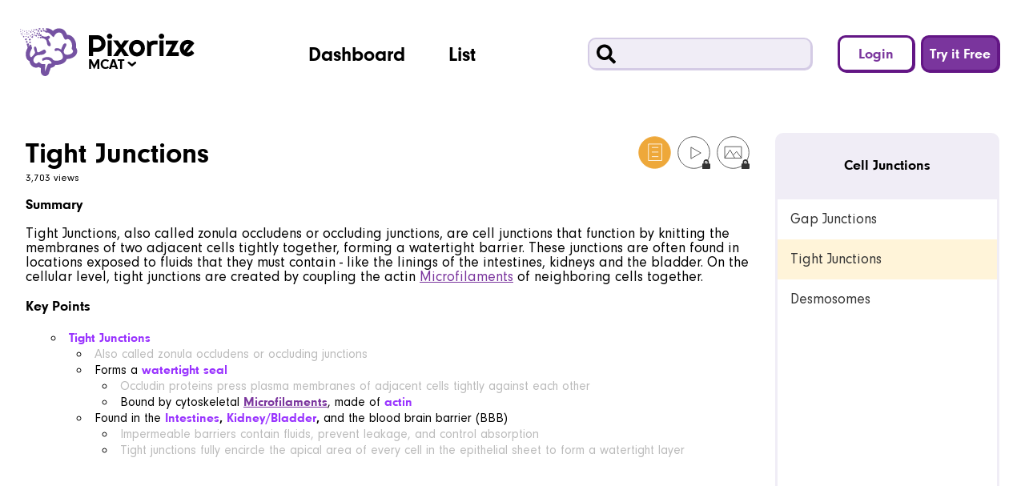

--- FILE ---
content_type: text/html; charset=utf-8
request_url: https://pixorize.com/view/5254
body_size: 7503
content:
<!DOCTYPE html><html lang="en"><head><meta charSet="utf-8"/><script async="" src="https://www.googletagmanager.com/gtag/js?id=UA-98217952-1"></script><script>
    window.dataLayer = window.dataLayer || [];
    function gtag(){dataLayer.push(arguments);}
    gtag('js', new Date());
    gtag('config', 'UA-98217952-1', {
      custom_map: {
        dimension2: 'user_id',
      },
    });
  </script><script>window.NODE_ENV='production';window.API_URL_SERVER='https://api.pixorize.com';window.API_URL_CLIENT='https://api.pixorize.com';window.API_V2_URL_SERVER='https://apitwo.pixorize.com';window.API_V2_URL_CLIENT='https://apitwo.pixorize.com';</script><meta name="viewport" content="width=device-width, initial-scale=1"/><link rel="icon" type="image/png" sizes="32x32" href="/favicon/favicon-32x32.png"/><link rel="icon" type="image/png" sizes="16x16" href="/favicon/favicon-16x16.png"/><link rel="manifest" href="/favicon/manifest.json"/><link rel="apple-touch-icon" sizes="180x180" href="/favicon/apple-touch-icon.png"/><link rel="mask-icon" href="/favicon/safari-pinned-tab.svg" color="#5bbad5"/><meta name="theme-color" content="#ffffff"/><meta name="apple-mobile-web-app-capable" content="yes"/><meta name="mobile-web-app-capable" content="yes"/><title>Tight Junctions Mnemonic for MCAT</title><meta name="description" content="Tight Junctions, also called zonula occludens or occluding junctions, are cell junctions that function by knitting the membranes of two adjacent cells tightly together, forming a watertight barrier. These junctions are often found in locations exposed to fluids that they must contain - like the linings of the intestines, kidneys and the bladder. On the cellular level, tight junctions are created by coupling the actin Microfilaments of neighboring cells together."/><link rel="preload" href="/_next/static/css/48330ed59992a460065e.css" as="style"/><link rel="stylesheet" href="/_next/static/css/48330ed59992a460065e.css" data-n-g=""/><noscript data-n-css="true"></noscript><link rel="preload" href="/_next/static/chunks/main-0e7fb0a7bfa4a91bf12f.js" as="script"/><link rel="preload" href="/_next/static/chunks/webpack-e067438c4cf4ef2ef178.js" as="script"/><link rel="preload" href="/_next/static/chunks/framework.d83209f495bfd443354d.js" as="script"/><link rel="preload" href="/_next/static/chunks/29107295.0fb10bc60a21a9fa66fb.js" as="script"/><link rel="preload" href="/_next/static/chunks/c16184b3.1a1c00e6e7c36ab93728.js" as="script"/><link rel="preload" href="/_next/static/chunks/777cf710.cdda3110ca4842f3296d.js" as="script"/><link rel="preload" href="/_next/static/chunks/553d8cee8827c373a5870b268bca86f137b98fa7.c11a0e7cf036ca035676.js" as="script"/><link rel="preload" href="/_next/static/chunks/5678e905cb2c40fa55d9924dbb84fc4ff8b5b063.6384f67c5646ad9d34d5.js" as="script"/><link rel="preload" href="/_next/static/chunks/dd3153101de5105668ec44a4e89a2a57d5b7fb50.0678cd7144c54e293481.js" as="script"/><link rel="preload" href="/_next/static/chunks/b66273956309caddf21d52e445c6689d30c54154.070a32911e730f40165f.js" as="script"/><link rel="preload" href="/_next/static/chunks/4de93553a61de8a4f20cc8b4125324d5fafa2814.4731c8cfdfc764a12069.js" as="script"/><link rel="preload" href="/_next/static/chunks/b1d55aeb6928f85d74d9061747617f6f2ff77eb1.cb187d3ba6c926b95d95.js" as="script"/><link rel="preload" href="/_next/static/chunks/1864a5ca7b14570bacb3e2372415d28eaad06330.2e12b696329d288874a0.js" as="script"/><link rel="preload" href="/_next/static/chunks/c7b293d19fc136498f3057e120a2dd1080a5820d.23dbfcbdfc21c814ec7c.js" as="script"/><link rel="preload" href="/_next/static/chunks/15b685e968a6d59d0b6c791d0fc58d6c03bf1bd0.f51ba2250a41543514f2.js" as="script"/><link rel="preload" href="/_next/static/chunks/pages/_app-3d8b643137e4cff4b48c.js" as="script"/><link rel="preload" href="/_next/static/chunks/ade7212f.2d8125a7ae907af240aa.js" as="script"/><link rel="preload" href="/_next/static/chunks/b637e9a5.ea05cd28e715fe491e35.js" as="script"/><link rel="preload" href="/_next/static/chunks/55d59a5049364b2fc0ae2e12a794bbe696909bee.663719ae550565ea87d9.js" as="script"/><link rel="preload" href="/_next/static/chunks/pages/view/%5B...params%5D-662d199a1c2731a0e5b0.js" as="script"/><style id="__jsx-1471488780">#nprogress{pointer-events:none;}#nprogress .bar{background:#2299DD;position:fixed;z-index:1031;top:0;left:0;width:100%;height:2px;}#nprogress .peg{display:block;position:absolute;right:0px;width:100px;height:100%;box-shadow:0 0 10px #2299DD,0 0 5px #2299DD;opacity:1;-webkit-transform:rotate(3deg) translate(0px,-4px);-ms-transform:rotate(3deg) translate(0px,-4px);-webkit-transform:rotate(3deg) translate(0px,-4px);-ms-transform:rotate(3deg) translate(0px,-4px);transform:rotate(3deg) translate(0px,-4px);}#nprogress .spinner{display:block;position:fixed;z-index:1031;top:15px;right:15px;}#nprogress .spinner-icon{width:18px;height:18px;box-sizing:border-box;border:solid 2px transparent;border-top-color:#2299DD;border-left-color:#2299DD;border-radius:50%;-webkit-animation:nprogresss-spinner 400ms linear infinite;-webkit-animation:nprogress-spinner 400ms linear infinite;animation:nprogress-spinner 400ms linear infinite;}.nprogress-custom-parent{overflow:hidden;position:relative;}.nprogress-custom-parent #nprogress .spinner,.nprogress-custom-parent #nprogress .bar{position:absolute;}@-webkit-keyframes nprogress-spinner{0%{-webkit-transform:rotate(0deg);}100%{-webkit-transform:rotate(360deg);}}@-webkit-keyframes nprogress-spinner{0%{-webkit-transform:rotate(0deg);-ms-transform:rotate(0deg);transform:rotate(0deg);}100%{-webkit-transform:rotate(360deg);-ms-transform:rotate(360deg);transform:rotate(360deg);}}@keyframes nprogress-spinner{0%{-webkit-transform:rotate(0deg);-ms-transform:rotate(0deg);transform:rotate(0deg);}100%{-webkit-transform:rotate(360deg);-ms-transform:rotate(360deg);transform:rotate(360deg);}}</style></head><body><div id="__next"><aside><div><div class="bm-overlay" style="position:fixed;z-index:1000;width:100%;height:100%;background:rgba(0, 0, 0, 0.3);opacity:0;-moz-transform:translate3d(100%, 0, 0);-ms-transform:translate3d(100%, 0, 0);-o-transform:translate3d(100%, 0, 0);-webkit-transform:translate3d(100%, 0, 0);transform:translate3d(100%, 0, 0);transition:opacity 0.3s, transform 0s 0.3s"></div><div id="" class="bm-menu-wrap" style="position:fixed;right:inherit;z-index:1100;width:300px;height:100%;-moz-transform:translate3d(-100%, 0, 0);-ms-transform:translate3d(-100%, 0, 0);-o-transform:translate3d(-100%, 0, 0);-webkit-transform:translate3d(-100%, 0, 0);transform:translate3d(-100%, 0, 0);transition:all 0.5s" aria-hidden="true"><div class="bm-menu" style="height:100%;box-sizing:border-box;overflow:auto"><nav class="bm-item-list" style="height:100%"><div class="bm__section"><div role="button" tabindex="0"><span class="bm__item"><svg aria-hidden="true" focusable="false" data-prefix="fas" data-icon="user" class="svg-inline--fa fa-user bm__icon" role="img" xmlns="http://www.w3.org/2000/svg" viewBox="0 0 448 512"><path fill="currentColor" d="M224 256A128 128 0 1 0 224 0a128 128 0 1 0 0 256zm-45.7 48C79.8 304 0 383.8 0 482.3C0 498.7 13.3 512 29.7 512H418.3c16.4 0 29.7-13.3 29.7-29.7C448 383.8 368.2 304 269.7 304H178.3z"></path></svg><span class="bm__text">Login</span></span></div><div role="button" tabindex="0"><span class="bm__item"><svg aria-hidden="true" focusable="false" data-prefix="fas" data-icon="user-plus" class="svg-inline--fa fa-user-plus bm__icon" role="img" xmlns="http://www.w3.org/2000/svg" viewBox="0 0 640 512"><path fill="currentColor" d="M96 128a128 128 0 1 1 256 0A128 128 0 1 1 96 128zM0 482.3C0 383.8 79.8 304 178.3 304h91.4C368.2 304 448 383.8 448 482.3c0 16.4-13.3 29.7-29.7 29.7H29.7C13.3 512 0 498.7 0 482.3zM504 312V248H440c-13.3 0-24-10.7-24-24s10.7-24 24-24h64V136c0-13.3 10.7-24 24-24s24 10.7 24 24v64h64c13.3 0 24 10.7 24 24s-10.7 24-24 24H552v64c0 13.3-10.7 24-24 24s-24-10.7-24-24z"></path></svg><span class="bm__text">Try it Free</span></span></div></div><div><div class="bm__divider"></div><div class="bm__section"><a href="/dashboard" class="bm__item"><svg aria-hidden="true" focusable="false" data-prefix="fas" data-icon="chart-area" class="svg-inline--fa fa-chart-area bm__icon" role="img" xmlns="http://www.w3.org/2000/svg" viewBox="0 0 512 512"><path fill="currentColor" d="M64 64c0-17.7-14.3-32-32-32S0 46.3 0 64V400c0 44.2 35.8 80 80 80H480c17.7 0 32-14.3 32-32s-14.3-32-32-32H80c-8.8 0-16-7.2-16-16V64zm96 288H448c17.7 0 32-14.3 32-32V251.8c0-7.6-2.7-15-7.7-20.8l-65.8-76.8c-12.1-14.2-33.7-15-46.9-1.8l-21 21c-10 10-26.4 9.2-35.4-1.6l-39.2-47c-12.6-15.1-35.7-15.4-48.7-.6L135.9 215c-5.1 5.8-7.9 13.3-7.9 21.1v84c0 17.7 14.3 32 32 32z"></path></svg><span class="bm__text">Dashboard</span></a><a href="/list" class="bm__item"><svg aria-hidden="true" focusable="false" data-prefix="fas" data-icon="list" class="svg-inline--fa fa-list bm__icon" role="img" xmlns="http://www.w3.org/2000/svg" viewBox="0 0 512 512"><path fill="currentColor" d="M40 48C26.7 48 16 58.7 16 72v48c0 13.3 10.7 24 24 24H88c13.3 0 24-10.7 24-24V72c0-13.3-10.7-24-24-24H40zM192 64c-17.7 0-32 14.3-32 32s14.3 32 32 32H480c17.7 0 32-14.3 32-32s-14.3-32-32-32H192zm0 160c-17.7 0-32 14.3-32 32s14.3 32 32 32H480c17.7 0 32-14.3 32-32s-14.3-32-32-32H192zm0 160c-17.7 0-32 14.3-32 32s14.3 32 32 32H480c17.7 0 32-14.3 32-32s-14.3-32-32-32H192zM16 232v48c0 13.3 10.7 24 24 24H88c13.3 0 24-10.7 24-24V232c0-13.3-10.7-24-24-24H40c-13.3 0-24 10.7-24 24zM40 368c-13.3 0-24 10.7-24 24v48c0 13.3 10.7 24 24 24H88c13.3 0 24-10.7 24-24V392c0-13.3-10.7-24-24-24H40z"></path></svg><span class="bm__text">List</span></a></div></div></nav></div><div><div class="bm-cross-button" style="position:absolute;width:24px;height:24px;right:8px;top:8px"><button id="react-burger-cross-btn" style="position:absolute;left:0;top:0;z-index:1;width:100%;height:100%;margin:0;padding:0;border:none;font-size:0;background:transparent;cursor:pointer" tabindex="-1">Close Menu</button><span style="position:absolute;top:6px;right:14px"><span class="bm-cross" style="position:absolute;width:3px;height:14px;transform:rotate(45deg)"></span><span class="bm-cross" style="position:absolute;width:3px;height:14px;transform:rotate(-45deg)"></span></span></div></div></div></div></aside><header id="default-header"><div id="subsite-container"><div class="logo-container"><div class="logo logo--subsite"></div></div><div id="subsite-text"><span><span class="curr-subsite-major-label">Medicine</span><span class="curr-subsite-minor-label"> &amp; <!-- -->USMLE</span></span><div class="subsite-arrow"></div><ul id="subsite-drop-down" class="drop-down"><li><button type="button" class="drop-down-item"><span class="major-label">Medicine</span><span class="minor-label">(<!-- -->USMLE<!-- -->)</span></button></li><li><button type="button" class="drop-down-item"><span class="major-label">Nursing</span><span class="minor-label">(<!-- -->NCLEX<!-- -->)</span></button></li><li><button type="button" class="drop-down-item"><span class="major-label">MCAT</span></button></li></ul></div></div><div id="navigation-buttons"><a href="/dashboard" type="button" class="navigation-button">Dashboard</a><a href="/list" type="button" class="navigation-button">List</a></div><div id="search-and-session-section"><div id="search"><div id="magnifying-glass"></div><form><input type="text" value=""/></form></div><div id="session-buttons"><button id="login-btn" type="button" class="secondary-header-session-button">Login</button><button id="register-btn" type="button" class="primary-header-session-button">Try it Free</button></div></div><button type="button" id="mobile-hamburger"><span class="button-hide-text">Mobile Menu</span></button></header><main class="compact"><section id="view-2"><div id="view-title-subsection"><div id="title-container"><h1 id="locus-title" class="heading-3">Tight Junctions</h1><div id="media-options"><button type="button" class="view-media-option view-media-option--facts view-media-option--facts--active" data-locked="false"><svg width="29" height="29" viewBox="0 0 29 29" fill="none" xmlns="http://www.w3.org/2000/svg"><circle cx="14.5" cy="14.5" r="14" stroke="#444444"></circle><path d="M20.832 7H9V21.5677H20.832V7Z" stroke="#444444"></path><path d="M12.0545 10.0547H17.8351" stroke="#444444"></path><path d="M12.0545 14.0857H17.8351" stroke="#444444"></path><path d="M12.0545 18.1167H17.8351" stroke="#444444"></path></svg></button><button type="button" class="view-media-option view-media-option--video" data-locked="true"><svg width="29" height="29" viewBox="0 0 29 29" fill="none" xmlns="http://www.w3.org/2000/svg"><circle cx="14.5" cy="14.5" r="14" stroke="#444444"></circle><path d="M20.6775 14.859L11.9499 19.8979V9.82013L20.6775 14.859Z" stroke="#444444"></path></svg><div class="media-type-lock"></div></button><button type="button" class="view-media-option view-media-option--image" data-locked="true"><svg width="29" height="29" viewBox="0 0 29 29" fill="none" xmlns="http://www.w3.org/2000/svg"><circle cx="14.5" cy="14.5" r="14" stroke="#444444"></circle><path d="M21.8757 9.34766H7.09534V19.4107H21.8757V9.34766Z" stroke="#444444"></path><path d="M7.09534 19.4107L11.8223 12.2188L15.863 19.2078" stroke="#444444"></path><path d="M14.6547 16.7813L17.574 13.5913L21.8757 19.4106" stroke="#444444"></path></svg><div class="media-type-lock"></div></button></div></div><div id="locus-views" class="heading-6">3,703 views</div></div><div id="explorer-title-subsection">Cell Junctions</div><ol id="explorer-playlists-subsection"><li><a class="explorer-playlist" role="link" tabindex="0">Gap Junctions</a></li><li><a class="explorer-playlist explorer-playlist--active" role="link" tabindex="0">Tight Junctions</a></li><li><a class="explorer-playlist" role="link" tabindex="0">Desmosomes</a></li></ol><div class="view-content-subsection view-content-subsection--facts"><div class="aspect-ratio-container aspect-ratio-container--16x9" data-locked="false"><div id="view-facts" class="aspect-ratio-content"></div></div></div><div class="supplementals-subsection supplementals-subsection--facts"><div class="locus-feedback"><div class="locus-feedback-row"><div class="contributions"><a href="/opportunities" target="_blank" rel="noopener noreferrer"><div style="left:0px;background-image:url(&quot;/images/viewer/contribute-new.svg&quot;);z-index:0" class="contributor"></div></a></div></div></div><div id="supplementals-desc"><p><strong style="color:#000000">Summary</strong><br/><br/>Tight Junctions, also called zonula occludens or occluding junctions, are cell junctions that function by knitting the membranes of two adjacent cells tightly together, forming a watertight barrier. These junctions are often found in locations exposed to fluids that they must contain - like the linings of the intestines, kidneys and the bladder. On the cellular level, tight junctions are created by coupling the actin <a href="https://pixorize.com/view/5243" target="_blank">Microfilaments</a> of neighboring cells together.<br/><br/><strong style="color:#000000">Key Points</strong><br/><br/></p><ul><li><strong style="color:#9933ff">Tight Junctions</strong><ul><li><span style="color:#bbbbbb">Also called zonula occludens or occluding junctions</span></li><li>Forms a <strong style="color:#9933ff">watertight seal</strong><ul><li><span style="color:#bbbbbb">Occludin proteins press plasma membranes of adjacent cells tightly against each other</span></li><li>Bound by cytoskeletal <a href="https://pixorize.com/view/5243" target="_blank"><strong>Microfilaments</strong></a>, made of <strong style="color:#9933ff">actin</strong></li></ul></li><li>Found in the <strong style="color:#9933ff">Intestines</strong><strong>,</strong> <strong style="color:#9933ff">Kidney&#x2F;Bladder</strong><strong>, </strong>and the blood brain barrier (BBB)<ul><li><span style="color:#bbbbbb">Impermeable barriers contain fluids, prevent leakage, and control absorption</span></li><li><span style="color:#bbbbbb">Tight junctions fully encircle the apical area of every cell in the epithelial sheet to form a watertight layer</span></li></ul></li></ul></li></ul></div></div></section></main><footer id="default-footer"><div id="logo"><a href="/"><div class="logo-container"><div class="logo logo--white"></div></div></a></div><div id="supplemental-links"><ul class="supplemental-links"><li><a href="/subscribe">Pricing</a></li></ul></div><div id="compliance-links"><ul><li>© <!-- -->2026<!-- --> Pixorize Inc</li><li><a href="/terms-and-privacy-policy.html" target="_blank" rel="noopener noreferrer">Terms and Privacy Policy</a></li><li><a href="mailto:info@pixorize.com">Contact Us</a></li></ul></div><div id="social-icons"><ul><li><a href="https://www.facebook.com/pixorize" target="_blank" rel="noopener noreferrer" class="social-icon social-icon--facebook">facebook</a></li><li><a href="https://www.instagram.com/pixorize" target="_blank" rel="noopener noreferrer" class="social-icon social-icon--instagram">instagram</a></li><li><a href="https://blog.pixorize.com" target="_blank" rel="noopener noreferrer" class="social-icon social-icon--wordpress">wordpress</a></li><li><a href="https://www.youtube.com/c/pixorize?utm_source=pixorize&amp;utm_medium=footer&amp;utm_campaign=pixorize-yt-footer&amp;utm_content=yt-footer-1" target="_blank" rel="noopener noreferrer" class="social-icon social-icon--youtube">youtube</a></li></ul></div></footer></div><script id="__NEXT_DATA__" type="application/json">{"props":{"pageProps":{"getInitialPropsFoundLocus":true,"canSkipRegistration":false,"playlist":{"playlist_id":5716,"team_id":2718,"name":"Cell Junctions","index":7,"is_public":1,"is_default":0,"timestamp":1566253659,"loci":[{"locus_id":5246,"owner_id":1,"playlist_id":5716,"playlist_index":0,"name":"Gap Junctions","timestamp":1566246087},{"locus_id":5254,"owner_id":1,"playlist_id":5716,"playlist_index":1,"name":"Tight Junctions","timestamp":1566415029},{"locus_id":5245,"owner_id":1,"playlist_id":5716,"playlist_index":2,"name":"Desmosomes","timestamp":1566245596}],"subscription_type_playlists":[{"subscription_type_playlist_id":376,"subscription_type_id":19,"playlist_id":5716},{"subscription_type_playlist_id":377,"subscription_type_id":22,"playlist_id":5716}],"team":{"team_id":2718,"creator_user_id":1,"name":"Biology and Biochemistry","description":"","timestamp":1538494339,"subject_team":{"id":3,"subject_id":3,"team_id":2718,"subject":{"id":3,"name":"MCAT"}}}}},"initialReduxState":{"snackbar":{"toastIsVisible":false,"toastMessage":"","toastCallback":null,"toastShowCloseButton":true,"toastCloseButtonLabel":""},"session":{"state":"LOGGED_OUT","isLoading":false,"hasError":false,"apiSessionState":"NONE"},"locus":{"isLoading":false,"error":null,"locus":{"locus_id":5254,"owner_id":1,"name":"Tight Junctions","playlist_id":5716,"playlist_index":1,"timestamp":1566415029,"playlist":{"playlist_id":5716,"team_id":2718,"name":"Cell Junctions","index":7,"is_public":1,"is_default":0,"timestamp":1566253659,"subscription_type_playlists":[{"subscription_type_playlist_id":376,"subscription_type_id":19,"playlist_id":5716},{"subscription_type_playlist_id":377,"subscription_type_id":22,"playlist_id":5716}]},"info_text":{"info_text_id":383,"locus_id":5254,"text":"{\"ops\":[{\"attributes\":{\"color\":\"#000000\",\"bold\":true},\"insert\":\"Summary\"},{\"insert\":\"\\n\\nTight Junctions, also called zonula occludens or occluding junctions, are cell junctions that function by knitting the membranes of two adjacent cells tightly together, forming a watertight barrier. These junctions are often found in locations exposed to fluids that they must contain - like the linings of the intestines, kidneys and the bladder. On the cellular level, tight junctions are created by coupling the actin \"},{\"attributes\":{\"link\":\"https://pixorize.com/view/5243\"},\"insert\":\"Microfilaments\"},{\"insert\":\" of neighboring cells together.\\n\\n\"},{\"attributes\":{\"color\":\"#000000\",\"bold\":true},\"insert\":\"Key Points\"},{\"insert\":\"\\n\\n\\n\"},{\"attributes\":{\"color\":\"#9933ff\",\"bold\":true},\"insert\":\"Tight Junctions\"},{\"attributes\":{\"list\":\"bullet\"},\"insert\":\"\\n\"},{\"attributes\":{\"color\":\"#bbbbbb\"},\"insert\":\"Also called zonula occludens or occluding junctions\"},{\"attributes\":{\"indent\":1,\"list\":\"bullet\"},\"insert\":\"\\n\"},{\"insert\":\"Forms a \"},{\"attributes\":{\"color\":\"#9933ff\",\"bold\":true},\"insert\":\"watertight seal\"},{\"attributes\":{\"indent\":1,\"list\":\"bullet\"},\"insert\":\"\\n\"},{\"attributes\":{\"color\":\"#bbbbbb\"},\"insert\":\"Occludin proteins press plasma membranes of adjacent cells tightly against each other\"},{\"attributes\":{\"indent\":2,\"list\":\"bullet\"},\"insert\":\"\\n\"},{\"insert\":\"Bound by cytoskeletal \"},{\"attributes\":{\"bold\":true,\"link\":\"https://pixorize.com/view/5243\"},\"insert\":\"Microfilaments\"},{\"insert\":\", made of \"},{\"attributes\":{\"color\":\"#9933ff\",\"bold\":true},\"insert\":\"actin\"},{\"attributes\":{\"indent\":2,\"list\":\"bullet\"},\"insert\":\"\\n\"},{\"insert\":\"Found in the \"},{\"attributes\":{\"color\":\"#9933ff\",\"bold\":true},\"insert\":\"Intestines\"},{\"attributes\":{\"bold\":true},\"insert\":\",\"},{\"insert\":\" \"},{\"attributes\":{\"color\":\"#9933ff\",\"bold\":true},\"insert\":\"Kidney/Bladder\"},{\"attributes\":{\"bold\":true},\"insert\":\", \"},{\"insert\":\"and the blood brain barrier (BBB)\"},{\"attributes\":{\"indent\":1,\"list\":\"bullet\"},\"insert\":\"\\n\"},{\"attributes\":{\"color\":\"#bbbbbb\"},\"insert\":\"Impermeable barriers contain fluids, prevent leakage, and control absorption\"},{\"attributes\":{\"indent\":2,\"list\":\"bullet\"},\"insert\":\"\\n\"},{\"attributes\":{\"color\":\"#bbbbbb\"},\"insert\":\"Tight junctions fully encircle the apical area of every cell in the epithelial sheet to form a watertight layer\"},{\"attributes\":{\"indent\":2,\"list\":\"bullet\"},\"insert\":\"\\n\"}]}","title":null,"display_name":""},"contributions":[],"video":{"video_id":277,"locus_id":5254,"duration":471,"url":"https://player.vimeo.com/video/372387466"},"json":{"dots":"[{\"x\":748,\"y\":396.44444274902344,\"text\":{\"ops\":[{\"attributes\":{\"bold\":true},\"insert\":\"Tight Junction\"},{\"attributes\":{\"align\":\"center\",\"header\":2},\"insert\":\"\\n\"},{\"insert\":\"(tight wetsuit)\"},{\"attributes\":{\"align\":\"center\"},\"insert\":\"\\n\\n\"},{\"insert\":\"It's a tight squeeze in there!\\n\"}]},\"type\":\"DOT\"},{\"x\":920,\"y\":434.44444274902344,\"text\":{\"ops\":[{\"attributes\":{\"bold\":true},\"insert\":\"Found in Kidney\"},{\"attributes\":{\"align\":\"center\",\"header\":2},\"insert\":\"\\n\"},{\"insert\":\"(porta-potty = urination)\"},{\"attributes\":{\"align\":\"center\"},\"insert\":\"\\n\\n\"},{\"insert\":\"Tight junctions prevent the leakage of waste, water, and reabsorbed nutrients between blood and urine.\\n\"}]},\"type\":\"DOT\"},{\"x\":638,\"y\":402.44444274902344,\"text\":{\"ops\":[{\"attributes\":{\"bold\":true},\"insert\":\"Found in Intestines\"},{\"attributes\":{\"align\":\"center\",\"header\":2},\"insert\":\"\\n\"},{\"insert\":\"(bulging belly = intestines)\"},{\"attributes\":{\"align\":\"center\"},\"insert\":\"\\n\\n\"},{\"insert\":\"Tight junctions prevent the leakage of water and nutrients, and block pathogens from entering via paracellular routes. \\n\"}]},\"type\":\"DOT\"},{\"x\":694,\"y\":512.4444427490234,\"text\":{\"ops\":[{\"attributes\":{\"bold\":true},\"insert\":\"Watertight Seal\"},{\"attributes\":{\"align\":\"center\",\"header\":2},\"insert\":\"\\n\"},{\"insert\":\"(waterproof suit)\"},{\"attributes\":{\"align\":\"center\"},\"insert\":\"\\n\"}]},\"type\":\"DOT\"},{\"x\":72,\"y\":564.4444427490234,\"text\":{\"ops\":[{\"attributes\":{\"bold\":true},\"insert\":\"Link Microfilaments\"},{\"attributes\":{\"align\":\"center\",\"header\":2},\"insert\":\"\\n\"},{\"insert\":\"(micro-film)\"},{\"attributes\":{\"align\":\"center\"},\"insert\":\"\\n\\n\"},{\"insert\":\"Microfilaments form the cytoskeletal component of tight junctions.\\n\"}]},\"type\":\"DOT\"},{\"x\":698,\"y\":202.44444274902344,\"text\":{\"ops\":[{\"attributes\":{\"bold\":true},\"insert\":\"Link Actin Filaments\"},{\"attributes\":{\"align\":\"center\",\"header\":2},\"insert\":\"\\n\"},{\"insert\":\"(actor)\"},{\"attributes\":{\"align\":\"center\"},\"insert\":\"\\n\"},{\"insert\":\"\\nAlso called \"},{\"attributes\":{\"bold\":true},\"insert\":\"microfilaments \"},{\"insert\":\"(microfilm).\\n\"}]},\"type\":\"DOT\"}]","image":"/uploads/img/5254.jpg","scale":"0.5","name":"Tight Junctions","id":"5254","owner_id":1},"num_views":3703,"flags":{"locus_id":5254,"is_fact_list_ready":true,"is_video_ready":true,"is_image_ready":true,"is_annotation_ready":true,"are_tags_ready":true,"timestamp":1631112894}},"mediaType":"facts","hasAccessApi":false,"feedback":{"textareaOpen":false,"isLoading":false,"submitted":false,"like":null,"comment":null},"initialTeams":[],"locusId":"5254"},"payment":{"paymentToken":null,"paymentTokenUserId":null,"hasError":false,"isLoading":false,"message":null,"isPaymentSuccess":false,"isApplyingPromo":false,"isPromoApplied":false,"isPromoPromptOpen":false,"promo":null},"navigation":{"subsite":"USMLE","listSubnavigation":null},"gamification":{"isLoading":false,"gamificationData":[]},"team":{"initialTeams":[],"isLoading":false}}},"page":"/view/[...params]","query":{"id":"5254","media_type":"facts"},"buildId":"Y0kNx4QglKk-BP5JQrTip","runtimeConfig":{"IS_PROD":true,"HTTP_PORT":8080,"HTTPS_PORT":8443,"GA_TRACKING_ID":"UA-98217952-1","CLIENT_URL":"https://pixorize.com","API_URL_SERVER":"https://api.pixorize.com","API_URL_CLIENT":"https://api.pixorize.com","API_V2_URL_SERVER":"https://apitwo.pixorize.com","API_V2_URL_CLIENT":"https://apitwo.pixorize.com","LOGIN_VERSION":"2","CAPTCHA_SITE_KEY":"6LdSSo8pAAAAAN30jd519vZuNrcsbd8jvCBvkxSD"},"isFallback":false,"customServer":true,"gip":true,"appGip":true,"head":[["meta",{"charSet":"utf-8"}],["script",{"async":true,"src":"https://www.googletagmanager.com/gtag/js?id=UA-98217952-1"}],["script",{"dangerouslySetInnerHTML":{"__html":"\n    window.dataLayer = window.dataLayer || [];\n    function gtag(){dataLayer.push(arguments);}\n    gtag('js', new Date());\n    gtag('config', 'UA-98217952-1', {\n      custom_map: {\n        dimension2: 'user_id',\n      },\n    });\n  "}}],["script",{"dangerouslySetInnerHTML":{"__html":"window.NODE_ENV='production';window.API_URL_SERVER='https://api.pixorize.com';window.API_URL_CLIENT='https://api.pixorize.com';window.API_V2_URL_SERVER='https://apitwo.pixorize.com';window.API_V2_URL_CLIENT='https://apitwo.pixorize.com';"}}],["meta",{"name":"viewport","content":"width=device-width, initial-scale=1"}],["link",{"rel":"icon","type":"image/png","sizes":"32x32","href":"/favicon/favicon-32x32.png"}],["link",{"rel":"icon","type":"image/png","sizes":"16x16","href":"/favicon/favicon-16x16.png"}],["link",{"rel":"manifest","href":"/favicon/manifest.json"}],["link",{"rel":"apple-touch-icon","sizes":"180x180","href":"/favicon/apple-touch-icon.png"}],["link",{"rel":"mask-icon","href":"/favicon/safari-pinned-tab.svg","color":"#5bbad5"}],["meta",{"name":"theme-color","content":"#ffffff"}],["meta",{"name":"apple-mobile-web-app-capable","content":"yes"}],["meta",{"name":"mobile-web-app-capable","content":"yes"}],["title",{"children":"Tight Junctions Mnemonic for MCAT"}],["meta",{"name":"description","content":"Tight Junctions, also called zonula occludens or occluding junctions, are cell junctions that function by knitting the membranes of two adjacent cells tightly together, forming a watertight barrier. These junctions are often found in locations exposed to fluids that they must contain - like the linings of the intestines, kidneys and the bladder. On the cellular level, tight junctions are created by coupling the actin Microfilaments of neighboring cells together."}]]}</script><script nomodule="" src="/_next/static/chunks/polyfills-1f30165a3115e8a9948c.js"></script><script src="/_next/static/chunks/main-0e7fb0a7bfa4a91bf12f.js" async=""></script><script src="/_next/static/chunks/webpack-e067438c4cf4ef2ef178.js" async=""></script><script src="/_next/static/chunks/framework.d83209f495bfd443354d.js" async=""></script><script src="/_next/static/chunks/29107295.0fb10bc60a21a9fa66fb.js" async=""></script><script src="/_next/static/chunks/c16184b3.1a1c00e6e7c36ab93728.js" async=""></script><script src="/_next/static/chunks/777cf710.cdda3110ca4842f3296d.js" async=""></script><script src="/_next/static/chunks/553d8cee8827c373a5870b268bca86f137b98fa7.c11a0e7cf036ca035676.js" async=""></script><script src="/_next/static/chunks/5678e905cb2c40fa55d9924dbb84fc4ff8b5b063.6384f67c5646ad9d34d5.js" async=""></script><script src="/_next/static/chunks/dd3153101de5105668ec44a4e89a2a57d5b7fb50.0678cd7144c54e293481.js" async=""></script><script src="/_next/static/chunks/b66273956309caddf21d52e445c6689d30c54154.070a32911e730f40165f.js" async=""></script><script src="/_next/static/chunks/4de93553a61de8a4f20cc8b4125324d5fafa2814.4731c8cfdfc764a12069.js" async=""></script><script src="/_next/static/chunks/b1d55aeb6928f85d74d9061747617f6f2ff77eb1.cb187d3ba6c926b95d95.js" async=""></script><script src="/_next/static/chunks/1864a5ca7b14570bacb3e2372415d28eaad06330.2e12b696329d288874a0.js" async=""></script><script src="/_next/static/chunks/c7b293d19fc136498f3057e120a2dd1080a5820d.23dbfcbdfc21c814ec7c.js" async=""></script><script src="/_next/static/chunks/15b685e968a6d59d0b6c791d0fc58d6c03bf1bd0.f51ba2250a41543514f2.js" async=""></script><script src="/_next/static/chunks/pages/_app-3d8b643137e4cff4b48c.js" async=""></script><script src="/_next/static/chunks/ade7212f.2d8125a7ae907af240aa.js" async=""></script><script src="/_next/static/chunks/b637e9a5.ea05cd28e715fe491e35.js" async=""></script><script src="/_next/static/chunks/55d59a5049364b2fc0ae2e12a794bbe696909bee.663719ae550565ea87d9.js" async=""></script><script src="/_next/static/chunks/pages/view/%5B...params%5D-662d199a1c2731a0e5b0.js" async=""></script><script src="/_next/static/Y0kNx4QglKk-BP5JQrTip/_buildManifest.js" async=""></script><script src="/_next/static/Y0kNx4QglKk-BP5JQrTip/_ssgManifest.js" async=""></script></body></html>

--- FILE ---
content_type: text/html; charset=utf-8
request_url: https://www.google.com/recaptcha/enterprise/anchor?ar=1&k=6LdSSo8pAAAAAN30jd519vZuNrcsbd8jvCBvkxSD&co=aHR0cHM6Ly9waXhvcml6ZS5jb206NDQz&hl=en&v=PoyoqOPhxBO7pBk68S4YbpHZ&size=invisible&anchor-ms=20000&execute-ms=30000&cb=b4r0nzkgj3n3
body_size: 48527
content:
<!DOCTYPE HTML><html dir="ltr" lang="en"><head><meta http-equiv="Content-Type" content="text/html; charset=UTF-8">
<meta http-equiv="X-UA-Compatible" content="IE=edge">
<title>reCAPTCHA</title>
<style type="text/css">
/* cyrillic-ext */
@font-face {
  font-family: 'Roboto';
  font-style: normal;
  font-weight: 400;
  font-stretch: 100%;
  src: url(//fonts.gstatic.com/s/roboto/v48/KFO7CnqEu92Fr1ME7kSn66aGLdTylUAMa3GUBHMdazTgWw.woff2) format('woff2');
  unicode-range: U+0460-052F, U+1C80-1C8A, U+20B4, U+2DE0-2DFF, U+A640-A69F, U+FE2E-FE2F;
}
/* cyrillic */
@font-face {
  font-family: 'Roboto';
  font-style: normal;
  font-weight: 400;
  font-stretch: 100%;
  src: url(//fonts.gstatic.com/s/roboto/v48/KFO7CnqEu92Fr1ME7kSn66aGLdTylUAMa3iUBHMdazTgWw.woff2) format('woff2');
  unicode-range: U+0301, U+0400-045F, U+0490-0491, U+04B0-04B1, U+2116;
}
/* greek-ext */
@font-face {
  font-family: 'Roboto';
  font-style: normal;
  font-weight: 400;
  font-stretch: 100%;
  src: url(//fonts.gstatic.com/s/roboto/v48/KFO7CnqEu92Fr1ME7kSn66aGLdTylUAMa3CUBHMdazTgWw.woff2) format('woff2');
  unicode-range: U+1F00-1FFF;
}
/* greek */
@font-face {
  font-family: 'Roboto';
  font-style: normal;
  font-weight: 400;
  font-stretch: 100%;
  src: url(//fonts.gstatic.com/s/roboto/v48/KFO7CnqEu92Fr1ME7kSn66aGLdTylUAMa3-UBHMdazTgWw.woff2) format('woff2');
  unicode-range: U+0370-0377, U+037A-037F, U+0384-038A, U+038C, U+038E-03A1, U+03A3-03FF;
}
/* math */
@font-face {
  font-family: 'Roboto';
  font-style: normal;
  font-weight: 400;
  font-stretch: 100%;
  src: url(//fonts.gstatic.com/s/roboto/v48/KFO7CnqEu92Fr1ME7kSn66aGLdTylUAMawCUBHMdazTgWw.woff2) format('woff2');
  unicode-range: U+0302-0303, U+0305, U+0307-0308, U+0310, U+0312, U+0315, U+031A, U+0326-0327, U+032C, U+032F-0330, U+0332-0333, U+0338, U+033A, U+0346, U+034D, U+0391-03A1, U+03A3-03A9, U+03B1-03C9, U+03D1, U+03D5-03D6, U+03F0-03F1, U+03F4-03F5, U+2016-2017, U+2034-2038, U+203C, U+2040, U+2043, U+2047, U+2050, U+2057, U+205F, U+2070-2071, U+2074-208E, U+2090-209C, U+20D0-20DC, U+20E1, U+20E5-20EF, U+2100-2112, U+2114-2115, U+2117-2121, U+2123-214F, U+2190, U+2192, U+2194-21AE, U+21B0-21E5, U+21F1-21F2, U+21F4-2211, U+2213-2214, U+2216-22FF, U+2308-230B, U+2310, U+2319, U+231C-2321, U+2336-237A, U+237C, U+2395, U+239B-23B7, U+23D0, U+23DC-23E1, U+2474-2475, U+25AF, U+25B3, U+25B7, U+25BD, U+25C1, U+25CA, U+25CC, U+25FB, U+266D-266F, U+27C0-27FF, U+2900-2AFF, U+2B0E-2B11, U+2B30-2B4C, U+2BFE, U+3030, U+FF5B, U+FF5D, U+1D400-1D7FF, U+1EE00-1EEFF;
}
/* symbols */
@font-face {
  font-family: 'Roboto';
  font-style: normal;
  font-weight: 400;
  font-stretch: 100%;
  src: url(//fonts.gstatic.com/s/roboto/v48/KFO7CnqEu92Fr1ME7kSn66aGLdTylUAMaxKUBHMdazTgWw.woff2) format('woff2');
  unicode-range: U+0001-000C, U+000E-001F, U+007F-009F, U+20DD-20E0, U+20E2-20E4, U+2150-218F, U+2190, U+2192, U+2194-2199, U+21AF, U+21E6-21F0, U+21F3, U+2218-2219, U+2299, U+22C4-22C6, U+2300-243F, U+2440-244A, U+2460-24FF, U+25A0-27BF, U+2800-28FF, U+2921-2922, U+2981, U+29BF, U+29EB, U+2B00-2BFF, U+4DC0-4DFF, U+FFF9-FFFB, U+10140-1018E, U+10190-1019C, U+101A0, U+101D0-101FD, U+102E0-102FB, U+10E60-10E7E, U+1D2C0-1D2D3, U+1D2E0-1D37F, U+1F000-1F0FF, U+1F100-1F1AD, U+1F1E6-1F1FF, U+1F30D-1F30F, U+1F315, U+1F31C, U+1F31E, U+1F320-1F32C, U+1F336, U+1F378, U+1F37D, U+1F382, U+1F393-1F39F, U+1F3A7-1F3A8, U+1F3AC-1F3AF, U+1F3C2, U+1F3C4-1F3C6, U+1F3CA-1F3CE, U+1F3D4-1F3E0, U+1F3ED, U+1F3F1-1F3F3, U+1F3F5-1F3F7, U+1F408, U+1F415, U+1F41F, U+1F426, U+1F43F, U+1F441-1F442, U+1F444, U+1F446-1F449, U+1F44C-1F44E, U+1F453, U+1F46A, U+1F47D, U+1F4A3, U+1F4B0, U+1F4B3, U+1F4B9, U+1F4BB, U+1F4BF, U+1F4C8-1F4CB, U+1F4D6, U+1F4DA, U+1F4DF, U+1F4E3-1F4E6, U+1F4EA-1F4ED, U+1F4F7, U+1F4F9-1F4FB, U+1F4FD-1F4FE, U+1F503, U+1F507-1F50B, U+1F50D, U+1F512-1F513, U+1F53E-1F54A, U+1F54F-1F5FA, U+1F610, U+1F650-1F67F, U+1F687, U+1F68D, U+1F691, U+1F694, U+1F698, U+1F6AD, U+1F6B2, U+1F6B9-1F6BA, U+1F6BC, U+1F6C6-1F6CF, U+1F6D3-1F6D7, U+1F6E0-1F6EA, U+1F6F0-1F6F3, U+1F6F7-1F6FC, U+1F700-1F7FF, U+1F800-1F80B, U+1F810-1F847, U+1F850-1F859, U+1F860-1F887, U+1F890-1F8AD, U+1F8B0-1F8BB, U+1F8C0-1F8C1, U+1F900-1F90B, U+1F93B, U+1F946, U+1F984, U+1F996, U+1F9E9, U+1FA00-1FA6F, U+1FA70-1FA7C, U+1FA80-1FA89, U+1FA8F-1FAC6, U+1FACE-1FADC, U+1FADF-1FAE9, U+1FAF0-1FAF8, U+1FB00-1FBFF;
}
/* vietnamese */
@font-face {
  font-family: 'Roboto';
  font-style: normal;
  font-weight: 400;
  font-stretch: 100%;
  src: url(//fonts.gstatic.com/s/roboto/v48/KFO7CnqEu92Fr1ME7kSn66aGLdTylUAMa3OUBHMdazTgWw.woff2) format('woff2');
  unicode-range: U+0102-0103, U+0110-0111, U+0128-0129, U+0168-0169, U+01A0-01A1, U+01AF-01B0, U+0300-0301, U+0303-0304, U+0308-0309, U+0323, U+0329, U+1EA0-1EF9, U+20AB;
}
/* latin-ext */
@font-face {
  font-family: 'Roboto';
  font-style: normal;
  font-weight: 400;
  font-stretch: 100%;
  src: url(//fonts.gstatic.com/s/roboto/v48/KFO7CnqEu92Fr1ME7kSn66aGLdTylUAMa3KUBHMdazTgWw.woff2) format('woff2');
  unicode-range: U+0100-02BA, U+02BD-02C5, U+02C7-02CC, U+02CE-02D7, U+02DD-02FF, U+0304, U+0308, U+0329, U+1D00-1DBF, U+1E00-1E9F, U+1EF2-1EFF, U+2020, U+20A0-20AB, U+20AD-20C0, U+2113, U+2C60-2C7F, U+A720-A7FF;
}
/* latin */
@font-face {
  font-family: 'Roboto';
  font-style: normal;
  font-weight: 400;
  font-stretch: 100%;
  src: url(//fonts.gstatic.com/s/roboto/v48/KFO7CnqEu92Fr1ME7kSn66aGLdTylUAMa3yUBHMdazQ.woff2) format('woff2');
  unicode-range: U+0000-00FF, U+0131, U+0152-0153, U+02BB-02BC, U+02C6, U+02DA, U+02DC, U+0304, U+0308, U+0329, U+2000-206F, U+20AC, U+2122, U+2191, U+2193, U+2212, U+2215, U+FEFF, U+FFFD;
}
/* cyrillic-ext */
@font-face {
  font-family: 'Roboto';
  font-style: normal;
  font-weight: 500;
  font-stretch: 100%;
  src: url(//fonts.gstatic.com/s/roboto/v48/KFO7CnqEu92Fr1ME7kSn66aGLdTylUAMa3GUBHMdazTgWw.woff2) format('woff2');
  unicode-range: U+0460-052F, U+1C80-1C8A, U+20B4, U+2DE0-2DFF, U+A640-A69F, U+FE2E-FE2F;
}
/* cyrillic */
@font-face {
  font-family: 'Roboto';
  font-style: normal;
  font-weight: 500;
  font-stretch: 100%;
  src: url(//fonts.gstatic.com/s/roboto/v48/KFO7CnqEu92Fr1ME7kSn66aGLdTylUAMa3iUBHMdazTgWw.woff2) format('woff2');
  unicode-range: U+0301, U+0400-045F, U+0490-0491, U+04B0-04B1, U+2116;
}
/* greek-ext */
@font-face {
  font-family: 'Roboto';
  font-style: normal;
  font-weight: 500;
  font-stretch: 100%;
  src: url(//fonts.gstatic.com/s/roboto/v48/KFO7CnqEu92Fr1ME7kSn66aGLdTylUAMa3CUBHMdazTgWw.woff2) format('woff2');
  unicode-range: U+1F00-1FFF;
}
/* greek */
@font-face {
  font-family: 'Roboto';
  font-style: normal;
  font-weight: 500;
  font-stretch: 100%;
  src: url(//fonts.gstatic.com/s/roboto/v48/KFO7CnqEu92Fr1ME7kSn66aGLdTylUAMa3-UBHMdazTgWw.woff2) format('woff2');
  unicode-range: U+0370-0377, U+037A-037F, U+0384-038A, U+038C, U+038E-03A1, U+03A3-03FF;
}
/* math */
@font-face {
  font-family: 'Roboto';
  font-style: normal;
  font-weight: 500;
  font-stretch: 100%;
  src: url(//fonts.gstatic.com/s/roboto/v48/KFO7CnqEu92Fr1ME7kSn66aGLdTylUAMawCUBHMdazTgWw.woff2) format('woff2');
  unicode-range: U+0302-0303, U+0305, U+0307-0308, U+0310, U+0312, U+0315, U+031A, U+0326-0327, U+032C, U+032F-0330, U+0332-0333, U+0338, U+033A, U+0346, U+034D, U+0391-03A1, U+03A3-03A9, U+03B1-03C9, U+03D1, U+03D5-03D6, U+03F0-03F1, U+03F4-03F5, U+2016-2017, U+2034-2038, U+203C, U+2040, U+2043, U+2047, U+2050, U+2057, U+205F, U+2070-2071, U+2074-208E, U+2090-209C, U+20D0-20DC, U+20E1, U+20E5-20EF, U+2100-2112, U+2114-2115, U+2117-2121, U+2123-214F, U+2190, U+2192, U+2194-21AE, U+21B0-21E5, U+21F1-21F2, U+21F4-2211, U+2213-2214, U+2216-22FF, U+2308-230B, U+2310, U+2319, U+231C-2321, U+2336-237A, U+237C, U+2395, U+239B-23B7, U+23D0, U+23DC-23E1, U+2474-2475, U+25AF, U+25B3, U+25B7, U+25BD, U+25C1, U+25CA, U+25CC, U+25FB, U+266D-266F, U+27C0-27FF, U+2900-2AFF, U+2B0E-2B11, U+2B30-2B4C, U+2BFE, U+3030, U+FF5B, U+FF5D, U+1D400-1D7FF, U+1EE00-1EEFF;
}
/* symbols */
@font-face {
  font-family: 'Roboto';
  font-style: normal;
  font-weight: 500;
  font-stretch: 100%;
  src: url(//fonts.gstatic.com/s/roboto/v48/KFO7CnqEu92Fr1ME7kSn66aGLdTylUAMaxKUBHMdazTgWw.woff2) format('woff2');
  unicode-range: U+0001-000C, U+000E-001F, U+007F-009F, U+20DD-20E0, U+20E2-20E4, U+2150-218F, U+2190, U+2192, U+2194-2199, U+21AF, U+21E6-21F0, U+21F3, U+2218-2219, U+2299, U+22C4-22C6, U+2300-243F, U+2440-244A, U+2460-24FF, U+25A0-27BF, U+2800-28FF, U+2921-2922, U+2981, U+29BF, U+29EB, U+2B00-2BFF, U+4DC0-4DFF, U+FFF9-FFFB, U+10140-1018E, U+10190-1019C, U+101A0, U+101D0-101FD, U+102E0-102FB, U+10E60-10E7E, U+1D2C0-1D2D3, U+1D2E0-1D37F, U+1F000-1F0FF, U+1F100-1F1AD, U+1F1E6-1F1FF, U+1F30D-1F30F, U+1F315, U+1F31C, U+1F31E, U+1F320-1F32C, U+1F336, U+1F378, U+1F37D, U+1F382, U+1F393-1F39F, U+1F3A7-1F3A8, U+1F3AC-1F3AF, U+1F3C2, U+1F3C4-1F3C6, U+1F3CA-1F3CE, U+1F3D4-1F3E0, U+1F3ED, U+1F3F1-1F3F3, U+1F3F5-1F3F7, U+1F408, U+1F415, U+1F41F, U+1F426, U+1F43F, U+1F441-1F442, U+1F444, U+1F446-1F449, U+1F44C-1F44E, U+1F453, U+1F46A, U+1F47D, U+1F4A3, U+1F4B0, U+1F4B3, U+1F4B9, U+1F4BB, U+1F4BF, U+1F4C8-1F4CB, U+1F4D6, U+1F4DA, U+1F4DF, U+1F4E3-1F4E6, U+1F4EA-1F4ED, U+1F4F7, U+1F4F9-1F4FB, U+1F4FD-1F4FE, U+1F503, U+1F507-1F50B, U+1F50D, U+1F512-1F513, U+1F53E-1F54A, U+1F54F-1F5FA, U+1F610, U+1F650-1F67F, U+1F687, U+1F68D, U+1F691, U+1F694, U+1F698, U+1F6AD, U+1F6B2, U+1F6B9-1F6BA, U+1F6BC, U+1F6C6-1F6CF, U+1F6D3-1F6D7, U+1F6E0-1F6EA, U+1F6F0-1F6F3, U+1F6F7-1F6FC, U+1F700-1F7FF, U+1F800-1F80B, U+1F810-1F847, U+1F850-1F859, U+1F860-1F887, U+1F890-1F8AD, U+1F8B0-1F8BB, U+1F8C0-1F8C1, U+1F900-1F90B, U+1F93B, U+1F946, U+1F984, U+1F996, U+1F9E9, U+1FA00-1FA6F, U+1FA70-1FA7C, U+1FA80-1FA89, U+1FA8F-1FAC6, U+1FACE-1FADC, U+1FADF-1FAE9, U+1FAF0-1FAF8, U+1FB00-1FBFF;
}
/* vietnamese */
@font-face {
  font-family: 'Roboto';
  font-style: normal;
  font-weight: 500;
  font-stretch: 100%;
  src: url(//fonts.gstatic.com/s/roboto/v48/KFO7CnqEu92Fr1ME7kSn66aGLdTylUAMa3OUBHMdazTgWw.woff2) format('woff2');
  unicode-range: U+0102-0103, U+0110-0111, U+0128-0129, U+0168-0169, U+01A0-01A1, U+01AF-01B0, U+0300-0301, U+0303-0304, U+0308-0309, U+0323, U+0329, U+1EA0-1EF9, U+20AB;
}
/* latin-ext */
@font-face {
  font-family: 'Roboto';
  font-style: normal;
  font-weight: 500;
  font-stretch: 100%;
  src: url(//fonts.gstatic.com/s/roboto/v48/KFO7CnqEu92Fr1ME7kSn66aGLdTylUAMa3KUBHMdazTgWw.woff2) format('woff2');
  unicode-range: U+0100-02BA, U+02BD-02C5, U+02C7-02CC, U+02CE-02D7, U+02DD-02FF, U+0304, U+0308, U+0329, U+1D00-1DBF, U+1E00-1E9F, U+1EF2-1EFF, U+2020, U+20A0-20AB, U+20AD-20C0, U+2113, U+2C60-2C7F, U+A720-A7FF;
}
/* latin */
@font-face {
  font-family: 'Roboto';
  font-style: normal;
  font-weight: 500;
  font-stretch: 100%;
  src: url(//fonts.gstatic.com/s/roboto/v48/KFO7CnqEu92Fr1ME7kSn66aGLdTylUAMa3yUBHMdazQ.woff2) format('woff2');
  unicode-range: U+0000-00FF, U+0131, U+0152-0153, U+02BB-02BC, U+02C6, U+02DA, U+02DC, U+0304, U+0308, U+0329, U+2000-206F, U+20AC, U+2122, U+2191, U+2193, U+2212, U+2215, U+FEFF, U+FFFD;
}
/* cyrillic-ext */
@font-face {
  font-family: 'Roboto';
  font-style: normal;
  font-weight: 900;
  font-stretch: 100%;
  src: url(//fonts.gstatic.com/s/roboto/v48/KFO7CnqEu92Fr1ME7kSn66aGLdTylUAMa3GUBHMdazTgWw.woff2) format('woff2');
  unicode-range: U+0460-052F, U+1C80-1C8A, U+20B4, U+2DE0-2DFF, U+A640-A69F, U+FE2E-FE2F;
}
/* cyrillic */
@font-face {
  font-family: 'Roboto';
  font-style: normal;
  font-weight: 900;
  font-stretch: 100%;
  src: url(//fonts.gstatic.com/s/roboto/v48/KFO7CnqEu92Fr1ME7kSn66aGLdTylUAMa3iUBHMdazTgWw.woff2) format('woff2');
  unicode-range: U+0301, U+0400-045F, U+0490-0491, U+04B0-04B1, U+2116;
}
/* greek-ext */
@font-face {
  font-family: 'Roboto';
  font-style: normal;
  font-weight: 900;
  font-stretch: 100%;
  src: url(//fonts.gstatic.com/s/roboto/v48/KFO7CnqEu92Fr1ME7kSn66aGLdTylUAMa3CUBHMdazTgWw.woff2) format('woff2');
  unicode-range: U+1F00-1FFF;
}
/* greek */
@font-face {
  font-family: 'Roboto';
  font-style: normal;
  font-weight: 900;
  font-stretch: 100%;
  src: url(//fonts.gstatic.com/s/roboto/v48/KFO7CnqEu92Fr1ME7kSn66aGLdTylUAMa3-UBHMdazTgWw.woff2) format('woff2');
  unicode-range: U+0370-0377, U+037A-037F, U+0384-038A, U+038C, U+038E-03A1, U+03A3-03FF;
}
/* math */
@font-face {
  font-family: 'Roboto';
  font-style: normal;
  font-weight: 900;
  font-stretch: 100%;
  src: url(//fonts.gstatic.com/s/roboto/v48/KFO7CnqEu92Fr1ME7kSn66aGLdTylUAMawCUBHMdazTgWw.woff2) format('woff2');
  unicode-range: U+0302-0303, U+0305, U+0307-0308, U+0310, U+0312, U+0315, U+031A, U+0326-0327, U+032C, U+032F-0330, U+0332-0333, U+0338, U+033A, U+0346, U+034D, U+0391-03A1, U+03A3-03A9, U+03B1-03C9, U+03D1, U+03D5-03D6, U+03F0-03F1, U+03F4-03F5, U+2016-2017, U+2034-2038, U+203C, U+2040, U+2043, U+2047, U+2050, U+2057, U+205F, U+2070-2071, U+2074-208E, U+2090-209C, U+20D0-20DC, U+20E1, U+20E5-20EF, U+2100-2112, U+2114-2115, U+2117-2121, U+2123-214F, U+2190, U+2192, U+2194-21AE, U+21B0-21E5, U+21F1-21F2, U+21F4-2211, U+2213-2214, U+2216-22FF, U+2308-230B, U+2310, U+2319, U+231C-2321, U+2336-237A, U+237C, U+2395, U+239B-23B7, U+23D0, U+23DC-23E1, U+2474-2475, U+25AF, U+25B3, U+25B7, U+25BD, U+25C1, U+25CA, U+25CC, U+25FB, U+266D-266F, U+27C0-27FF, U+2900-2AFF, U+2B0E-2B11, U+2B30-2B4C, U+2BFE, U+3030, U+FF5B, U+FF5D, U+1D400-1D7FF, U+1EE00-1EEFF;
}
/* symbols */
@font-face {
  font-family: 'Roboto';
  font-style: normal;
  font-weight: 900;
  font-stretch: 100%;
  src: url(//fonts.gstatic.com/s/roboto/v48/KFO7CnqEu92Fr1ME7kSn66aGLdTylUAMaxKUBHMdazTgWw.woff2) format('woff2');
  unicode-range: U+0001-000C, U+000E-001F, U+007F-009F, U+20DD-20E0, U+20E2-20E4, U+2150-218F, U+2190, U+2192, U+2194-2199, U+21AF, U+21E6-21F0, U+21F3, U+2218-2219, U+2299, U+22C4-22C6, U+2300-243F, U+2440-244A, U+2460-24FF, U+25A0-27BF, U+2800-28FF, U+2921-2922, U+2981, U+29BF, U+29EB, U+2B00-2BFF, U+4DC0-4DFF, U+FFF9-FFFB, U+10140-1018E, U+10190-1019C, U+101A0, U+101D0-101FD, U+102E0-102FB, U+10E60-10E7E, U+1D2C0-1D2D3, U+1D2E0-1D37F, U+1F000-1F0FF, U+1F100-1F1AD, U+1F1E6-1F1FF, U+1F30D-1F30F, U+1F315, U+1F31C, U+1F31E, U+1F320-1F32C, U+1F336, U+1F378, U+1F37D, U+1F382, U+1F393-1F39F, U+1F3A7-1F3A8, U+1F3AC-1F3AF, U+1F3C2, U+1F3C4-1F3C6, U+1F3CA-1F3CE, U+1F3D4-1F3E0, U+1F3ED, U+1F3F1-1F3F3, U+1F3F5-1F3F7, U+1F408, U+1F415, U+1F41F, U+1F426, U+1F43F, U+1F441-1F442, U+1F444, U+1F446-1F449, U+1F44C-1F44E, U+1F453, U+1F46A, U+1F47D, U+1F4A3, U+1F4B0, U+1F4B3, U+1F4B9, U+1F4BB, U+1F4BF, U+1F4C8-1F4CB, U+1F4D6, U+1F4DA, U+1F4DF, U+1F4E3-1F4E6, U+1F4EA-1F4ED, U+1F4F7, U+1F4F9-1F4FB, U+1F4FD-1F4FE, U+1F503, U+1F507-1F50B, U+1F50D, U+1F512-1F513, U+1F53E-1F54A, U+1F54F-1F5FA, U+1F610, U+1F650-1F67F, U+1F687, U+1F68D, U+1F691, U+1F694, U+1F698, U+1F6AD, U+1F6B2, U+1F6B9-1F6BA, U+1F6BC, U+1F6C6-1F6CF, U+1F6D3-1F6D7, U+1F6E0-1F6EA, U+1F6F0-1F6F3, U+1F6F7-1F6FC, U+1F700-1F7FF, U+1F800-1F80B, U+1F810-1F847, U+1F850-1F859, U+1F860-1F887, U+1F890-1F8AD, U+1F8B0-1F8BB, U+1F8C0-1F8C1, U+1F900-1F90B, U+1F93B, U+1F946, U+1F984, U+1F996, U+1F9E9, U+1FA00-1FA6F, U+1FA70-1FA7C, U+1FA80-1FA89, U+1FA8F-1FAC6, U+1FACE-1FADC, U+1FADF-1FAE9, U+1FAF0-1FAF8, U+1FB00-1FBFF;
}
/* vietnamese */
@font-face {
  font-family: 'Roboto';
  font-style: normal;
  font-weight: 900;
  font-stretch: 100%;
  src: url(//fonts.gstatic.com/s/roboto/v48/KFO7CnqEu92Fr1ME7kSn66aGLdTylUAMa3OUBHMdazTgWw.woff2) format('woff2');
  unicode-range: U+0102-0103, U+0110-0111, U+0128-0129, U+0168-0169, U+01A0-01A1, U+01AF-01B0, U+0300-0301, U+0303-0304, U+0308-0309, U+0323, U+0329, U+1EA0-1EF9, U+20AB;
}
/* latin-ext */
@font-face {
  font-family: 'Roboto';
  font-style: normal;
  font-weight: 900;
  font-stretch: 100%;
  src: url(//fonts.gstatic.com/s/roboto/v48/KFO7CnqEu92Fr1ME7kSn66aGLdTylUAMa3KUBHMdazTgWw.woff2) format('woff2');
  unicode-range: U+0100-02BA, U+02BD-02C5, U+02C7-02CC, U+02CE-02D7, U+02DD-02FF, U+0304, U+0308, U+0329, U+1D00-1DBF, U+1E00-1E9F, U+1EF2-1EFF, U+2020, U+20A0-20AB, U+20AD-20C0, U+2113, U+2C60-2C7F, U+A720-A7FF;
}
/* latin */
@font-face {
  font-family: 'Roboto';
  font-style: normal;
  font-weight: 900;
  font-stretch: 100%;
  src: url(//fonts.gstatic.com/s/roboto/v48/KFO7CnqEu92Fr1ME7kSn66aGLdTylUAMa3yUBHMdazQ.woff2) format('woff2');
  unicode-range: U+0000-00FF, U+0131, U+0152-0153, U+02BB-02BC, U+02C6, U+02DA, U+02DC, U+0304, U+0308, U+0329, U+2000-206F, U+20AC, U+2122, U+2191, U+2193, U+2212, U+2215, U+FEFF, U+FFFD;
}

</style>
<link rel="stylesheet" type="text/css" href="https://www.gstatic.com/recaptcha/releases/PoyoqOPhxBO7pBk68S4YbpHZ/styles__ltr.css">
<script nonce="B-_5pcM1aNGdJLQ76WKKMg" type="text/javascript">window['__recaptcha_api'] = 'https://www.google.com/recaptcha/enterprise/';</script>
<script type="text/javascript" src="https://www.gstatic.com/recaptcha/releases/PoyoqOPhxBO7pBk68S4YbpHZ/recaptcha__en.js" nonce="B-_5pcM1aNGdJLQ76WKKMg">
      
    </script></head>
<body><div id="rc-anchor-alert" class="rc-anchor-alert"></div>
<input type="hidden" id="recaptcha-token" value="[base64]">
<script type="text/javascript" nonce="B-_5pcM1aNGdJLQ76WKKMg">
      recaptcha.anchor.Main.init("[\x22ainput\x22,[\x22bgdata\x22,\x22\x22,\[base64]/[base64]/UltIKytdPWE6KGE8MjA0OD9SW0grK109YT4+NnwxOTI6KChhJjY0NTEyKT09NTUyOTYmJnErMTxoLmxlbmd0aCYmKGguY2hhckNvZGVBdChxKzEpJjY0NTEyKT09NTYzMjA/[base64]/MjU1OlI/[base64]/[base64]/[base64]/[base64]/[base64]/[base64]/[base64]/[base64]/[base64]/[base64]\x22,\[base64]\x22,\[base64]/CnGRIJsOEYWl3w7fDjwXCj8OlwrAMw49zwpHDisObw7xCYEvDjMOTwqTDt23DlMKjQMK7w6jDmXfCqFjDn8OOw7/[base64]/[base64]/DuGXChsK2YhjDtV/[base64]/[base64]/wo8JEARLCirCucKGTsOaasKBAcKowp3DvBzCqAvDgGBsPEphTsKtchfChiTDvXjDhcOxOsObAcOdwotMc1bDlMKjw63Dj8K7L8OuwpVVw47DsmjCnjt2KmxOwp3DhMOgw5nDlMKvwpc+w7RANcOPHXHChsKYw5wxwoDDiGDCrGM/w4jChVpYZMKWw4rCg3lXwrEbNsKGw5BUfClRPClrTsKWSFMWYsOTwrAEVEViw4xYwo/CpcKSMsOCw7jDny/DrsKzKsKPwoQ5V8Kpw6Frwpk/S8OWQMOzU2LCjlTDv3PCqMK/OcO/wqdeX8Kaw4wBcMO9dcOuExLDpsO0NwjCnwPDhMK3eAPChQ9kwps0w5DCjMKJDVnDo8Kuw65Ww4PCsl7DlAPCh8KKCyoTdsOmXMKMwoPDjsK3cMOSbDhFCg8Dwq/Ckn/CjMO2wrDDscOJYcKTPzzDhDJRwoTCl8O5w7LDuMKgEx/[base64]/DrQTCtT15w6RDw7nCvsKtGcOLXsOBwpl0GDMowrfCtMO5w6HCosO/w7IiDDobGMKPGcKxwo15LFBOw7AnwqDDh8O+w5htwq7DsBQ9worCp0hIw5LDvcOWWkjDs8Ohw4Fvw6fDvG/[base64]/[base64]/CjF/[base64]/w4TDtAbDvMOOLMOswp9eJ0UIJChNHwB0wpPDkMOpf1dVw5zDhXQqwotxDMKBwpzCh8KMw6nCi0EAXjkMaB9gCjsNw7nCgSYoNMKawoI6w7XDojRlVMOaKsKefsKEwonCqMO0XH10XgnDv0EGL8O1J1PCggY/wpDDqcOXbMKBw7/Cv1XCmMKfwpFgwpROSsKKw7fDs8OEw7FSw43DjcK6wqDDnA/CmzTCtUnCo8KYw4vCkzfDk8O2wqPDvsKyOGI2w6F6w7NrTcKHTAvDisK6YQvDg8OBEkbCkzbDqMOgBsOJangMwpbCuG4kw7YcwpE6woXDpyjCi8KhJMKrw6w6cRYcAMOkQ8OxAGnCm31Lw6s/[base64]/FcO+QcOmw7U0acKdGw8lwp7CiMKtwrxCw6zDgsOuB1fDoH3CtmwYAMKLw6YlwpbCsUphW2osaWchwoNYB0JPAcOJOVRATHDCi8K/[base64]/[base64]/DgFPChhlLFMKOaMKjXWbCkRTCj8KEw5TCuMO9wr18BGbDiR98wpx6TzAKAsKDQUFqV2PCuRtcbVJzZXhGeEYDDw/DkzopWMKxw4Juw6zClcO/JcOUw4E3w7dRWn7Ct8O/wpddGw/[base64]/CjMKsdcOYw7QFw5VcW1YGw7oaMSnCu8Kcw6nDswJ+wq9bTMKdDsOPc8K4wrwbLnAvw6bCicKiJMKww5nCjcKHY0N8SsKiw5TDr8Kdw57CmsKGLRvCucOTw4jDsH3CpHTCnRNEWn7DtMOWwrRaMMKFw7IFNcOFeMKVw6sZZUXCvCzCom/DiVjDlcO7QSvDtgIzw5vDqTDCp8OHIi1IwpLCocK4w4crw6grDFpWLwJfEsOMw7pmwq5LwqnDgwc3w6Ufw6k6w5sXw5LDl8K0K8OOM0pqPsK3wpZpOMOpw6vDucKmwoZFDMOmwqovJk0FWcOeTRrCm8K/w6pDw6J2w6TDssO3OMKIREvDh8OAw6s7OMOxBD8fOMOOGQFVFHFtTsKjU1TCnTDChyZ7EEbCiFgsw7ZbwqUtw5jCk8K1wqnDpcKKTsKYdEHCqFbDlhkxesKBbMO8EApLw4fCuCoHfcOPwo5/wrhywoRJwps+w4LDrMOjQMKuc8O8Q0ozwrZ/w6EZw5fDl2gLSHLCpGFoLGxCw79qbSsFwqBFbCTDncKoFSYaGU8Mw6TChzJFfMK8w40ow4bCnsOeOCRFwpLDnhVZw5seRXHDhR0xLMO7w7Y0w7zCosOXCcOFLSLCvUBCwpzCmsK+QHl2w6jCk2whw7DCt1vDgcKcwqILPcKTwo57QMOKCizDqy9gwqZXw6c/wq/CgijDtMKdPEnDp2/DhwzDvgzCgmZ0wqE7eXjCu2bCun4VKcKAw4vDqsKCSS3DnUlYw5jCk8OhwqFyKG3CssKEFcKWcsOGw7w4BSrCssOwdhLDvMO2NndDEcODwp/Cv0jCpcKVw7zCiXjCsxoaw7fDvcKVV8K6w5nCpcKjw5TCnkXDkC4GPsODJHzCjm7DpG4HG8K5Az8Fw6xNFTdNGMO6wovCt8KUT8Kuw7PDk0kYwqd9wq7Dk0nCrcOEwp5nwrjDqwvDhgvDl0ZXW8OhO1/CoQ/DkW/Dq8O0w78Pw5/[base64]/MwPDuS3DsFFOw77DnBkgwrIdw63Dln/[base64]/DtGFZVcKNwqwnw7ltNsOTeMKwwpLDg8OkV3HCoX3DhVDDg8OGPsKqwpFDEyTCqznCm8OVwprDtsKiw6fCrSzCscOMwpjDrsOwwqvCtMOtMsKJfBEmNj/CjsKDw4XDrAVFWwpFIcOMODk0wrDDnWDDrMOdwojDi8Oow4/DvTvDpxkKw7fCpUXDiGMJw7nCkMOAW8OHw53Dm8OGw6wSwodQw7bCl0sCw4lcw69/dsKQwprDicOlL8KqwojCpUrCtMK/worDm8K5UlPDsMOLw6U4woV2w6F8woUtw4TDogrCu8KAw4rCnMO+wp/DssOSw61Mwp/Dlj/DtG0cwo/DgXHCgsOsIgAYZzjDv13CrHUMH29cw4LCgcK+woLDk8KbCMOjPTpuw7Ykw4Zpw5bDsMKuw6V/[base64]/JsKUw6VjwoViXHvDuMKrASEew5sXUkjCu8KDw7BmZMKnwpHDiG5owq1KwrTCkWfDjjxQw4LDpEBvCE0yM25oQcKUwosNwp0RVsO4wqwEwq1tUCXCpMKCw7RGw4J6I8Opw63CgiNLwpvDomXChAkPJ0sXw5oVSsKJW8K8w70hw6IxNcKRw4TCtSfCoj/CqsOQw5jDosOPSCjDtXDCkRp6woE8w6Z6aVYHwqrCuMKIOlkrZMOZwrIsE3Epw4cIDynCnWB7YsOuwpgpwpR7KcObeMKucgcYw77CpitQJiI9ZMOcw6lDf8KKw5DCt309wofCosKvw5BBw6RLwp/ChsKQw4vCjcOvOkfDl8K6wolMwpdZwohfw7U7TMKXaMO3w4MZw5IvBCjCqFrCn8K4Y8OVawgmwrYZY8KEDwLCqTJJYMOWJMOvc8KiYcKnw4rDpMO/w47ClsO7f8OKN8O5wpDDtFo4wrrDuxHDlMKqa2XCmlZBFMOzQMOKwq/ChjARdsKgccOQwpBkYsOFewUHdiTCrCYHwp/Do8K7w5lzwqRCMXg4XDnClmXDkMKAw444dmtXwrbDihnDr1VecioFc8O3wrJKDgp7OcOFw47ChsOlDcKGw557H00IPsOrw4MHM8KTw5fDvsOaP8OFDnEjworDpk7ClcOjOgrDscOfVm1ywrnDsS/CvkzDtVBKwpZ1wqRZwrI+wqvDuTTCoDPCkhV1w6Fjw6AKw4DCncKlwoTCsMKjLnXDucKtGxBQwrNPw5xZw5F0wrQLbEBtw4/DkMKSw6TCk8KewoBeUVRUwqBNZ1/[base64]/CssKxJ0TClcOdKsO/eAsAC8OHRQlQIMKnw4Qhw57DghTDpzvDmSZ3P3VKcsOLwrLDo8KnbnfCq8KvI8O/OMOmwoXDtyk6MC1fwozCm8O6wo9fw7HDi07CsRPDn14GwqbCtmDDhkXCikcCw4MxJXlVwr3DjjHChcOLw73CoGrDqsOZCsKoPsK8w4xGXWoGw7tNw649DzjDvm/[base64]/Djh3Dj8KHwr5Gc8K/Yy7CtVEqCi3Ch8Ofw61fwpQFW8Oawrd5wpLCkcOSw6wFwpbDhsOfwrLCkDfCgA0swqLClXDCjQNBbh5nLS1ewqs/W8Omw7sqw6pDwpjCsjnDoXkXG3J4wozCvMOFei0ewqjDg8Kuw7rCicOMAiLClcKYFVXCjjXCgV7DnsOAwqjCtnJrw60laCsLEsKjGDbDlB4VAnLDksKxw5DDssKgZmXDosO7w5B2BcK5w57CpsK4w4XCn8OuR8OFwptUw4U/wpDCuMKLwobDicK5wqzDr8KOwrnCg2tcFjrCqcO7Q8KxBlJ2wpBSwrPClMKxw6jDpyjCusK/wpnDhQtgAGEsFHnCkUvDqMOzw6Nlw5QfEsKjwrrCl8OCwpsUw7pFw5s/wqZnwq5IFMO8QsKLK8OKT8Kyw4kvDsOqb8OJw6fDoTfCisOLL1LCq8Kqw7s3woskcXBTTiXDhThVwpPCtMKRJkUlw5TCu3bDoH8IXMKpAFlbYGYHC8K0JkE/Z8KGN8OBSh/DmcO9OSLDjsKbw4wOYGHCvsO/[base64]/wqMtAMK8w7gSAg/CgkrDpwdywrTDtcKVw4Qjw4ZTOgXDvMOtw5jDsxYFwrvCkTvDmcOYIX8Cw7B1KcOXw7BTFsOqS8KLX8Olwp3CqMK4w7cgJsKMwqwrIjPCrggFEk7DuSFra8KSEMO0MAo2w5cGwpTDrsOdZcOow5HDksKVBcOEWcOJcsKwwp/DrWjDkjgCTx84w4rCrMKxKMO/[base64]/FcKGwohywrYzwrNYw4nDs0LClMO+aMOQGcO3BBLCrsKrwrpwNGzDh1Jjw41Qw67Dr3AEw44qQFFYdkDCizc4BMKSD8K1w6h3bsK/w7/CmsOkwp8nIDvCl8Kuw5bDn8KZQsKoCSBIPjwewotaw5sBw6IhwoHCtBHDv8Kzw50xw6ViLcOMaAXCkm0PwpbChsO4w47CrWrCrAYuWsKVI8KnJMOvNMKXJ2jDnRIfZmgoUUDCjSV+w5TDjcOzX8K6wqkXbMO3dcK/[base64]/CtVFSLzHCiSTCqSofwr5uw6jDsiglV3V3aMKBwpBfwpNhwqhJwqDDmA/ChxTDgsK6wrnDsx4PN8KIwovDnRkyXMOqw47DtcOKw6bDonrCsHBUUMOANsKnJsKpwofDksKDPF13wrnCl8OidnpyPMKfIw7CsGYSwo9PUU1uLMOuZlrDgnLCjMOkIsKGWATCoFg3OcK+ZcOTwo/[base64]/BH/CtMOEVxB9XMO6FcO+w6pybiDDikpIAQxywoADw5szX8OkfMOJw7bCswHCrXJMdGXDjQfDpMK3I8KyOyEHwo4BRTrDm2R8woZ0w4nCuMK3L0zCn1HCm8KCSMKOMcOvw6EyBMOVBsKze2PDvzJ9DcO1wpHCuwA9w6fDmMO0WcKYUcKqH1xBw7VSw6F/[base64]/CjQUhwrtrw6Bfwot6AcK6w5fDjMOhUcK0w7XCvgXCk8O1L8OnwoHCucOww57CmcKBw6J/wrgRw7UlbxHCmjHDunUqUcKScMK3YcK4w5fDgT1hw6x1aw3CgzQDw5Y4IAXDgcK/wqzDjMKywrfChCptw6bDrsOPJ8OCw79/w6Q9EcKZw5Q1GMKrwoHCo3DDg8Kaw53Csig6GMK/wrdSexjDssKWSGDDtMOLA19HLCLDl3DCmnJGw4IaacKrWcOsw4PCt8KJXEPCpcOUwp3CmsKRw5h2wqF2bcKMwpLDi8K2w67Do2fCkcKpHgRGb3LDk8OjwqQCGDcLw6PDmGNrA8KAw70IXMKEdEnCox/[base64]/w5MfRMOPw6tewrEOwrbDg8KawrrCng7CvMKARsKEFFFee3pfb8OjY8Kyw7d3w47Do8KIwp3Dv8Kgw4nCh1N1DRB4OBRDZSk7w5zCg8KpPMOEcxzCiWDCjMOzwr/DuRTDn8KtwoszLBbDnANBwoFQBMOWw54HwrlNbkvDqsO1EsOywohhSBk4w7jCg8OnGjbCnMOWw6PDoXrDv8KcKEQMwq9mw4QGSsOkwoBdDnHCkxs6w5UwX8OkV1/CkRrCoBzCoVhsAsKRKsKnIcOwAsO4bcOGw6c7JnBUDTzCpcKtYTjDvsK4w7PDrRXCn8OCw5t7AC3Dom/[base64]/[base64]/Ck8KDwoXDs3d6w7vCgcKdCsOgSMOqJhLCksKtc8OxeSY5w4Upw6jCpcORAcKdGsOhw5HDvC7Cp0FZw4vDjBzCqH47w4/CjjYiw4AFdk8Vw5Y7w4VmXUnChCzDpcK7w5bCvzjDqcKaN8O1XlNhD8OUYcOdwrnDi3fChcOPM8KeMiTClcOiwqjDhsKMIUjCpMOffsKRwp1Cwo3Dt8ObwoDCssOIV2jCjX/CncO4w6IVwpXClcOxPi07P3JUw6nDvUJYGhfChl9KwprDrsK9w64aC8Odw6QIwrQAwpE/aQbCtsKFwogkacKnwoUDQsK8woA8w4nCjn07M8OAwoLDlcOIwoV3w6zDqTrDtCQLN0xhfmrDp8K9w4Vdd2siw5nCjsK1w5fCpl3Cp8OyAEo8w7LDvjoyBsKQwq3DpsOjW8ODHMOfwqjCpVZRMVzDpyHDs8O0wpbDmQbCksOiBhnCmsKAwpQGVG3Cn0/[base64]/Dm3DDlX7DiXbCmwHCsETDviMPUHvDpygZRSJfLcKJXjTDvcO1worDvsKAwrQQw512w57DiErCmkkkbMKVEkk0Ui/Ci8O+Bz/Dv8OSwr/[base64]/CgcOIaGp+wrbCm2XCpcK3OcKMYVxUEzzDv8Obw6bDsnDCpQbCjcOfw7I4AsOvwqDCmA3ClDU4w7NoEsKaw5LClcKKw5vCisOPYxLDu8OsBxTDohdSOsKDw6knDEpdLBohw5tGw5IAcjobwrHDosOfSk/[base64]/DisK1w6zDkCp0wpXDisK5HsOsw6waP8Ocw5DCvBx6PGISwrc7bGHDgQlUw7LCkcKCw4AJwoHDsMOkwoTCsMKAOHHClk/CtgLDncKMw5ZpRMK5UsKDwod+Oz/CpHDCg1Frw6MfESvDh8K/w4fDtyAUByBmwqFFwrhYw5lkPWnDhUnDulVHwrlnwqMDw7Jgw4rDhE/[base64]/DjAZaV1g7JMKWwpHDpsOqwp7Cg8OTG1cdW31WD8K7wrcXw7UQwozCpMOIw4TCiU5ww5BJwpjDhMOYw63Cs8KAAA88w5ANBhsmwpPDhBl6w4NFwo/[base64]/w5otwr3DssKqNMKuwo7Cm8KAw4nCgmYtK8KGFzTCml81woXCncK4QyAcOcK3wqk1w60rCgrDg8KzV8KBVkPCoVrDg8KYw5lRFkwlFHVWw4YawohuwpnDn8KrwpPClxfCnzJPDsKqwpg9JUPDpsK1wpNQEBpJwpwJbsKEWirDqCZpwofCqxTCnThmYWsyCTrDqTApwp/DlMOPOTdYBcKBwoJgf8Kjw7bDtUMjGEFDScKJQsKHworDg8O/[base64]/Cg3jCt8OJfcKTHMOrwqk3MMK5PMKqw7sUdsONw5/Cr8KBZG4hw6pcM8OKwpBpw6J+wr7Dv0/CmCHDo8KOw6LDmcKzwpPDmX/CjMKdwqrClMKtT8KnQDMaeX95HgXDjHAqwrjCuUbChsKUJwcmK8KGajPCpkTCrVzCt8KGEMOXLB7Cs8KuODfCjMOFecOJUWfDtH3DtD3CszE5U8OkwqBAw5/[base64]/CuTADHcOdTHR0El/[base64]/DkFNtVijCmsKFw4zDvMOwVS/[base64]/fsOiw7nDqSHCmsKmBUXCu8OzcMORMMOXw7zDl8OlSQbDj8OLwp/[base64]/TMOxw7vCgMOKNV8jw6cYw6AzfMOBKMKeETUCI8OUUH5sw7smJMOfw6jDj3oXUMK0RMOIBcKZw7Auwok4wo7DtcO4w5nCpXQiRXfDrsOmw5p1wqZxQw/[base64]/ClxFGBmjDsMKiLcK4GsOICsKaIG8Tw4ksdibDmSzCjMOiw6/Dl8OMwqt5P1TDt8OdcX3DuTNrEXBXPsKiPsKaecKww4jCnCfDmcOAw4bDv0EcNSJ/w47DisK/BcOcZ8K7w5wZwobChMKLZsKIwqQkwonDmwcdBBRuw4bDqGEGEcOrwr0Dwp/[base64]/w5Yww4bCk2oUFcOSUXh3w5MaEcOYwqdZwpAZe8OFccO1wrN6AxLDolLCtsKOd8KZF8KNNMKqw5XCi8O2wqc/w5zDqG0Iw7HDqSjCtmxtw6g0M8KyXwHCqMOYwrLDlcOga8OeXsKwF2M+wrV/w78FUMO/w6HDgzbCvy5IbcKYMMK/wrvDq8OwwofCpMO5wqvCsMKAKsOVMhobKsK+LG/DrMOJw7MGWjEVLyzDr8Kew7zDsBJpw7dFw40sbh3CjsOpw7DDmMKQwrweLcKGwq3Dm2/DksKFIh0twrDDp2o5OcOyw5UQw7xgbsKFelpJQ0xvw71jwovCqRUKw43Di8OFIHvDisKCw57DvsOSwqzClMKZwq9iwrNxw7fDoHJ1wo/DgQMMw6fDtsKhwrBowp/CrzYbwpjCrXHClMK6woY1w5glasKoXw85w4HDoDnCnSjDlE/DoA3DuMKJPgRAw60Xwp7CnF/CtMKrw54Uwr97K8OmwpDDksKewqbCojJ1wrPDgMOhHiIkwo3ClgBoaGxfw6LCigg3DHHCiwTChmjCpcOMwo3DlnTDjWzCjcK/AmgNwqDCoMKqw5bDhMOJUsOCwp8RV3rChC8Hw5vDp3soCMKzUcKZCwXCq8Ole8OYDcK2w51yw47CmwLCn8KjesOja8Ohwr83c8K7w4V1wqPDrMOhW2wgQsKAw5ZsXsKnVlTDi8Ohwqp5ZMOAw6HCoC/CskMew6cswrVbVMKaNsKkERDDvXxHd8KawrvDusKzw4nDoMKuw7fDnQvCh0bCncOpwp7DgsKKw5fCgnXDvsKlKsOccHbCisKpwp7CqcOJwqzCmsOcw7dSMcKBwpV7CSYgwrcJwoAQEMKCwqnCqV7DtsKdwpfDjMOnMVoVw5E7wp3Dr8K1w7gVSsKnQg/[base64]/DvMKVw5bDo2hud8KuI8KDwqDCtsK7CSZmY3XCvGoowrHDoH0Ww5TCuUzCtBNZwoABVEbDiMOsw4UlwqDDqG9HQcKcLsKQQ8KIdTsGCsKRQ8KZw5FNAlvDh1zChsOYGFFpZCRuwqVABcOBw5k+w6LCjzIawrHDnAbCv8Oww6XDjl7Dih/CkERMwprDjm9wZsOlfn7CojfCrMKCw5AfT2hjw4oRI8OcccKdWT4LNUTCp3jCnMKdAcOuM8OxcG3CisK6QcOgbl7CuSDCscKzCcO4wpTDoGAKYkp1wrrCjMKiw6rDm8KVw5PDm8KaPAd8w7/DjEbDocOXw60xTXTCgsOZbi44wpTDvMOmwps/wrvCjm4Yw6kMw7RIbV/Clx1Zw53DoMOWN8O4wpNKHAd/OhjDsMKeC2HCrMO0LWZ2wpLCllN0w6bDhcOOb8O1w5HDtcO6SkIRKcOnwqcUb8OPdHd5JsOew5rCisOGw6XCgcKNH8K7wqoCMcK8wq3ClDTCr8OSZXHDmS4gwr9iwp/DrMOgwq5ebX/DucO7ABd8FiZ+wobDvlAww4LCqcKjCcOjHWkqw5YyQcOiw6/CusO3w6zCgsOnQXJDKhQbO0kQwpbDjHlzI8KOwrghw5pEHMKNTcKmIsK0wqPDuMKGNMOmwoLCgsOzwr0yw7N5wrAUYsKqbmJVwpPDpsOzwoHCrMOuwoTDuWvCg3HDncOKwqYYwp/CkMKfE8KBwodlS8KHw7vCoT8JAMKlwqwVw7UcwrzDssKhwqJAI8KaVsKkwqfDqj3DkEvDo3paRS5/O3LDi8OPLsOkXjlWb1DDohVTNngRw4MxV23DiAsAfTDCqShswoRLwoFwF8OjTcOzwpfDicOZRcKxw60GCAYAe8K3wp/DkcOpwoBtw6c7w7TDjMKSQcKgwrAFT8Kqwogew7DDoMO+w7ZDCMKSC8KgYMOAw5oHwqtvw59dw4jCmisOw4zCmMKNw6pDDMKcMznCosKTVRHDklrDicOAw4TDgjM1wrPChsKGfMOSbMKHwookSiBbw6fCgcKowoEpTBTDv8Kjwo/DgG0Uw7DDtMOOannDmsOiJD7CncOWMhzCk1kGwpvCrQLDrXZXw7tpOsO4I2lnwrPCvMKjw7bCrMKaw4vDo09cEcK9wozCh8OCMBdKwofDnj1ow7nDpxZIw7fDv8KHEUjDmjLCusKfEhppw7bCiMOFw4ABwq/[base64]/DrhrClWpcU0/[base64]/Dr8OewrTCk2XCpsOAPcKhXMKnQMKmwpHDpcOJw5LDogPCjyN4C1E0CUnDmsOFGcOlL8KOJcKlwqwBOiZ2SGfCoiPCoAlawprDpSM9YsKFwqzDrMKzwrJ3w4dLw4DDqsKJwpTCmMOXF8K9w7TDisOywp4qcnLCusKqw6zCrcOycWbCs8O/wpnDnMKoDRTDujoAw7hJMcKYwpnCgiQaw6R+XsK9cSc9aFI7w5bDvGxwUMORYsOALURie1xnDMKZw6DCosK3XcKyBxU2CnPCiX8PYjvDsMKGwp/CqxvCq2PDpcKJwonChTrDrSTCjMO1SsK6DsKIwqbCucOEPsONVMOGw5zDgDTCv3nDhkILw4nCkcO3AgRAw7DDgRBrw6kOw6tiwqxsKiwqw60qwp5wQxoVRFnDjzfCmMOAahFTwok9HRfCjHgfcMKFCcK1w6zDog/Do8K5wqDCkcKgZcOEWSrChyppw7HDiBDDg8KHw5kHw5TCpsK1BirDoDYZwo3DoTh1fgnDp8OvwoYGwp/DuxpbfcOHw6Vswr3Ds8Kjw7rDhkYJw5LCpsKDwqNuw6dDAsO/w5PCs8KPFMOoOcKowojCosK+w5R5w5TCjMKHw5F5dMKJesOjBcOxw6vCp2bCu8OQNA7DuX3Ckkw/wqzCksKSDcOZwpYTwo5pJGZJw41GC8K2wpMIOzJ0wr0MwofCkF/CmcKJSUAYw6rCuC1FJ8OowqfDgsObwrnDp0/Dr8KFYGxLwq7Ds2RWFMOPwqlQwqbCvMO0w7xCw4k1wqDCq2xvVjTCi8OOWgZtw7vCv8OtETAlw63Dr2jCl10bNi/Cono3OA/[base64]/CmgPCoMOmw5TCmmDDh8K1w64IBnA6wo14w4UfwpXCkMKeUMKJFcKcI0/CtMKsTcODShJVwrjDj8Kzwr3CvcKgw5XDhsO3w69BwqnCkMOmD8OGNcO2w5Bswq08woA8UlrDucOMS8Otw5kVw69Cwrw/DQVuw5UAw4NFE8OPJgNFw7LDl8Ocw7PDmcKRdgfDhgXDrCbDgX/CncKSfMO0KAHCkcOmXsKdw75QOQzDul7DiDfCqhYdwoDCvhkgwrLCtcKiwpxZwoJRHkXDssK2wpMiWFANdcKqwp/CiMKdO8KQRsKiwoU9N8OKw6jDrMKDJCFawpbChSJLTzN/w4DCn8ONTsOQdw7CqXhnwoNEFU3CocO0w45JdWBiC8O0wqdKU8KjF8KswrdDw4tdXBnCjg53wpnDu8KnPz0Dw4J9w7IrRsKewqDCp2/DkcOoQcOIwrzCpiFuJjbDp8OIwo7DumnDlXRlw4xlGTLChsO/woFhR8OoccOkIlljwpDDvWQsw4pmUE/DncO6UWBlwqV3w7nDpMORw5Q4w63CjsOIQMO/w7Umc1svHyMJMsOzN8K0w5lBwptZw4dkN8OZWgRUBCU8w5PDmTbDksOEVSoCezodw53CpR5jTXgSJ0jDmH7CsAEUe0cowqDDqmnCgw8ZJGULTXwNG8Kyw6UqfxLCqMKlwo8nwowqcMOFC8KPEBlxLsONwq58w459w7DCrcKCQMOnHEbDhMOkGMKSwr/CsB9Yw5bDrHzDvTTCv8O3w7vDgsOlwroTw5YbGgkFwq8haSljwp7DrsOab8Klw6/CjsONw4cMCcOrID5WwrwTAcK/wrgmw4tlIMKKw7BVwoUlw5/Cn8K/Dh/CmGjCgsOIw7zDj0BuC8OPwqzCrCYONXnDlGgfw4A2DcOJw4tncELDq8KNfBIcw4NbdcO1w6vDk8OTJ8KKSMKIw5/DlcKlbQlsw6sETsK1N8OVwrrDuyvCksOqw5fDqzoObMKfFhLCoToyw5NIan9/wp7CiXd7w4jCkcO/w7YxesKhw77DucOlOsKPwqvCisKEwojCgWnCkUZnG0zDisKnVnZcwq3CvsKkwqlfwrvDtsOSwofDlHtScTg1wqEVwonCsxIlw4YewpMIw6zDrMKuVsKBNsOFwqTCrcKCwpzDviFHwq3Dl8KOewYdH8K9CgLDvh/[base64]/DvDkiw4vDpMKTwqQ/RcKtwqxNMxDDr0IuHsKQw5cSw6PCjsOBwqLDgsOGCi3Dm8KRwojChDfDgsKAFsKLw7rClMKow5nChyoZJcKSRV5Ww5x/wp52wqw+w5Rmw5fDhlhKJcO+wrV+w7pRKk8vwqDDuhnDjcKvwqjCnxjDtcOywqHDl8O6T25jB0tsGE4YPMOzwonDnsKXwqlzBGIiIcKXwpYAYk/DrntEf1jDmyZSE0UvwoXDg8KdDjIpw7Nrw5tlwp3Dm1zDi8OFLH7DmcOGw4hmw4w5wpQlwrHCsBYYDcKReMOdwrEBwohmDsKfQHMZEnvCix7Dk8O8wqPCoVt5w4zDslPDscKdBGnCjMO4JsOfw7AZGWPCmiUqYhXCr8KLQ8Olw50Xwr90dxllw5DCvcKVA8KCwpl/wq7Cq8KjSsK6XDh8woosM8KQwqbCik3CtMO6PsKVDFjDoiR4bsO5w4AIwqLDt8KZGA9tdkh/wrYlwpYkPsOuw5gVw5bDmnFCwofCiWJSwo/CnRZ7SMO4wqTDnsKtw6XDihFTHlPCqsOFUhRMfMKjKCPClXvCtsOtenzCng8fPlHDojvCjcO4wojDnsOBHW/CkTsOwrfDuyMAwr/CvsK/w7A9wqHDvxxFVBDDpMKnw5IoCMONwqjCnV7Do8O4TRDCikp2wqjCgcK6wqEswpsbMcKsVWBfcsOSwqQBVMOdYcOVwp/Ci8Ovw5zDrRdNGMKPVsK+QSrCgGZVwoEWwoYcWMOuwr3CgwzChV1rbcKHWMKlwr4/DXQ5IA8wX8K0wqLCjWPDusKGwpPCmCoefCYUSxZVw5cmw67DoXlawqTDpy7CqGvDu8OpJMO0MsKiwp9dfwjDmsKvNXjDqMOQw4bDmRHDs2xMwq7CojILwpjDpirDrcOJw48Zwo/[base64]/DucKMVgcIwpBCI8OJwoDDu8K1FcKZXcKQw5ZKwppSwr3CqgbCg8K6NDg9QHjDoWPCgW46WUd9WyTDjzrDvkzDv8OwdCobXcKpwqfDo1HDvDnDjMK7wqnCm8Omw4tUwoAyJ1zDgnLCmSXDlxLDkSnCv8O/CcOhTMK3w7nCtzscdiTCgsOlwr5xwrtEfyLCqSU8AhNsw4FnAQZEw459w7zDpcO/[base64]/fxsqNcORwrZ6w6I/w6vClht/w5swMsK9cTjCssOUG8OwWX/CixTDpwcsLzURIMOHKcOIw7g0w4F7O8OmwpjDhksuZQvDg8Kkw5IGIsKRRE7DlsONw4XCjcOTwpoawr4mZyRlImjDiiDChV3DknvCpsOwbMK5ecOSD2/Do8OMVzzCgF4wWkHDpcOJKMOMwrtQEks4FcOXYcKzw7ctcsKBwqLDv0QWQTLCsgQIwqBJw7bCkwvDhSNWwrVkwqHCkELClcKKTcOAwobCryhpwr3DqQ1QVcKuL0gww7ALw7gIwoUCwoJxMsKyLcOBcMKVesOOLcKDw5jDskfCrQjCl8KHwoDDrMKrcX/DqhsCwpTCscO1wrTCi8KgIhBAwrtywqfDiiUlDcOhw4fCmywPw5Z0w5MxD8Oow7/DsSIwakkFFcKiJsO6woBhB8OmeknDkMObJMOdTMO5wrM1EcOVQsKFw6xxZyTCvg/DuxU6w4VOWQnDv8KYecKcwqQoUMKbZ8KnOEXDqsO+SsKSw57CuMKjOGJ8wrpKworDnGdMwoLDjBxUwpnCuMK7H0w0IyI1asO0Fn7CiR5nfyZ0BhjDmCXCqcK2BG4+w6V5GMOTfMOMX8OuwoRowr/[base64]/Ci8OgSsOqS8Onw6dbOAtHwovDoVvDiMOgf8Ogw4URwoJzA8OicMOgw7UOw543FAnDokctw7vCshsjw4MqBD3CvcK3w4fCm3fCiDI2e8OaCX/CosO6woXDs8OgwpPCvAA7IcKxw58abBjDjsO+wpAGbB4Fw4DDisKLMcODw5xCcC3Cn8KHwo1qw4dcSMKMw73DoMKAwr/DrMK6QX7DuH5/FVLDpkRTSBcCfcOTw7N/Y8KsbMObScOOw6YwSsKawqYRN8KaacKOflZ+w6HChMKdVcORARcORsOyR8O1wpHCvThZZQluw79nwq/ClsOow6cnUcOCNMOFwrE8w5LCqcKPwqohQsO8OsOvIHTDpsKFw4gFw7xXM39bTsKJwqImw7IHwpxJXcKowo4OwpV/KcO7D8OXw68AwpLCg1nCqMOIw77DhMOiSxQVM8ORZjPCv8KWwptrw73CoMOxFcK2wozCrcOlwp8LfMKew6AGTxPDlxc2IcK7wo3Dg8K2w4wzeSLDkQ/Dk8KeWVjDoG1ERMK0f37DhcKFDMOaOcOxw7VGEcKiw7fCnsO8wqfDvTZlJiXDhSUxwq1Iwp46HcOmwp/[base64]/[base64]/CtQdeLMOcwqrDniTCky0twogLw4kKUcOUbWAgwonDoMOKDl5xw6oew47DjztbwrDDpAgfUjnCtT5DPMK8w57Dl392VcKFS3V5DcOZDlgUw7LCj8KsP2HDi8OewqrDpyAQwpPCpsOCw79Iw5/DucOGZ8OsESJAwqPCuzjDnlI1wqnDjzxiwonCo8KVdFpHAMOAJBlvVnDDgsKPccKFw7fDrsKla08fwq9gJsKgTcOPLsOhOsOgMcOnwo/DtMOmIFLCoDI6w6PCmcKhXsKHw69Uw6zCvcOkKRNoXMOuw4TCucOTVygbT8OQwpdFw6PDuGjDgMK5wqtRZsKhWMOSJcO/[base64]/CosKIw6nCn8Kbw4DDnsOCw7kYwrRnesO+woFeTB3Du8OvBMKNwoUiwo7Cth/CoMKnw47DoiLCq8OVdj0Tw6/DpD01BTF3bT1KUAoHwo/DnV8oJcKncMOuKS4gOMKpw7zDpBNMdUPCjBloaFcIVljDjHbCiwjCpSLCmcKjGMOGYcKfFMK5E8OLSkQ0HRVBVMKTOFtNw4/Cv8OqZMKFwotWw5c7w5/DoMOBw5grwo7DgmbCm8O8B8OjwplbHAkWMxnCljNEJSvDh0LCmUUewq0/w6rCgxw4YcKmEMOTX8KYw6PDqkh8UW/[base64]/CilcGwrbCj8KOKsK+NGjCkcKMwpM0wrbDhxBdwqxgBlXCnG/CtBBawq0nw65gw4xRc3LCu8K+w7cibxx7Sw4ffwM1acOXXTQPw51hw4jCp8Oqw4RhEHBEw6gqPWRfwpTDpMOkBRPCi1tQFsKybi9PIsOcw7rDi8K/wq0bVMOYVnE9A8KdZ8OPwpphU8KFUSDCsMKDwqXDv8OjOcOtFXDDhsKow7HCvjrDvMKzw7Z+w4E9wqzDhcKNw48QPCgVWcKBw40uw6zCigx9wrUoUsO+w6QMwrkjNMOSUcKSw7LDssKYKsKmwq8IwrjDlcO/OFMnEsKwIgbDi8OvwqBfw5oWwpwSw6nCvcO/d8K2woPCisKtwo9iZmTDkcKTw4rCpMKTB3B7w6/DqsK5DF/CpsK7wqvDrsO8wqnCjsORw5pWw6fCi8KUe8OIScOcPCPDj1HDmcKlS3LCn8OAwqDCsMOMDWpABnI4wqhuwpBKwpFRwr5KV1XCqEXCjWDCuDNwTcOrHTcOwoQrwoHCjSHCqcOrwo1fTcKkfB/DvQTCvsK2RlzCnU3CnjcURcO/dn4WRn3DsMOxw5wUwrETC8OvwpnCsn/[base64]/wpvDrUpec0VBMnU6AcOzwo7CqUIowp/CmBtRwrZhFcKNBMO9woTCkcOZYlrDusKTAAERwp/Dl8KUAgUZwpxyWcO8w47DqsOXw71ow6d/w7DCscKvNsOSe0o8O8OWwq4qwpXCp8KuQ8OJwr/[base64]/[base64]/w5PDicOuw7BGw5Vqw5rCocOTN8Orw7pHUlPDicOVKMO5wq8yw5tHw63DqMOFw5oNwpzCt8OAw4ZBw7/CusK6wrLCksOgwql7fQPDjcOEHsKmw6fDgkM2wrTDq1kjw4AJw4M2FMKYw5RPw5ohw7nCvipjwrnDhMOHal7CgUpSMCUvw4lRMsKSbAobw4VZw6fDtMK+BMKfRcKiUR/DhMKReRnCj8KLDWQSCMO8w5fDhyTDvGUmZMKiU13DhMKWS2IPJsOqwpvDjMO6KxI6w5vDuETDhsKxw5/DksOyw54Pw7XCvhwiwqlLwoZJwp4lfBfDssOGw7gSw6J/M0Ikw4g2D8KYw6/Cgil0E8OtccOMBcKGw7nCisOVQ8KQdcK1w7nCpDzDkAHCuiXDrcKSwojCgcKAEUjDmExmTMOnwqrCuWtGWwh7fEd7YMO+w5dULgVYH0Fjw5I8w5FQwr5VAcKEw5sZNsKYwqc/[base64]/[base64]/[base64]/DvFrCqsOaQ8Kgw7APQsKmOXxlw6VvH8OOFB5nwoDDkmQqInVYw7XDkHUjwowbwr0QfAEPUMKhw5k9w4N2ccK+w5YDL8KYP8K+EC7DscOZIyccw7vCj8ONUgJEHSrDtcKpw5prBRQdw64Pw6zDqsO+dsOyw4cpw4/CmXfDlsO0wofDo8OgB8OPfMOuwprDncK4ScKmNsOywqrDhB7Dl2fCqldeEzLDrMOywrbDi2vCgcOWwoJHw4rCl1Ubw4XDthAzXMOie3DDkWnDji/DtifCj8Ogw5kwW8KxRcO7TsKwIcKaw5jCisKRw5QZw55rw4I7Y3PDizbDk8KWbMODw51Ow7LCumPCksO1EzM0FMOVccKYK3HCiMOjFidQPMOXw4NLOBbCmk9swoYZVcKJOXV2wp/DkVPDu8Okwp1rMsOYwqrCkVIhw41OYMOOHxLDgW3Dmlo7dAbCrsOtw4DDkiMZfmASD8KCwrsxwpZ0w7zDtGAMJgDCvC7DtcKTXh3Dm8Oxwp4Ew5oJwpQSw5xfQsK5VnN7VMOAwq3ClUgcw6PDosOGwrhoVcK5AcOQw6ItwovCjU/[base64]/wpZ8bH7CsMOCC38vCcOCVF4yw70vOlDDksK1wqkgQcO1wrIBw5XDv8K8w44Vw63CiSfDlsKowq0zwpXDscKJwpJfwpwYUMKPJMKCNzARwpPCrsOiw6bDj2/DmBIJwrbDjSMUG8OcJmoDw44dwrUNCkPDvFcHw6pYwrvDk8OOwovCmnRwFcKZw5nCmcKvIcOLIsOxw482wrbCpcOJZMKUVcOsb8OFcz/CrA9uwqw\\u003d\x22],null,[\x22conf\x22,null,\x226LdSSo8pAAAAAN30jd519vZuNrcsbd8jvCBvkxSD\x22,0,null,null,null,1,[16,21,125,63,73,95,87,41,43,42,83,102,105,109,121],[1017145,478],0,null,null,null,null,0,null,0,null,700,1,null,0,\[base64]/76lBhn6iwkZoQoZnOKMAhk\\u003d\x22,0,0,null,null,1,null,0,0,null,null,null,0],\x22https://pixorize.com:443\x22,null,[3,1,1],null,null,null,1,3600,[\x22https://www.google.com/intl/en/policies/privacy/\x22,\x22https://www.google.com/intl/en/policies/terms/\x22],\x22H6yWlrlo1pqv/dCDfwIwkNHmyDJcKtDwJ96UMha34hQ\\u003d\x22,1,0,null,1,1768605149325,0,0,[242,5],null,[196,206],\x22RC-_jehJi0aLXyzlA\x22,null,null,null,null,null,\x220dAFcWeA4Igg_jzoZo18VnLOxJsSEwyccAY8tAWX3ZNRZqrx94gOiU1pIkVayRt21mJnB2r4tlSA7Nq6TnmLZrQOQk_K1qdneeZg\x22,1768687949204]");
    </script></body></html>

--- FILE ---
content_type: application/javascript; charset=UTF-8
request_url: https://pixorize.com/_next/static/chunks/5678e905cb2c40fa55d9924dbb84fc4ff8b5b063.6384f67c5646ad9d34d5.js
body_size: 4485
content:
(window.webpackJsonp_N_E=window.webpackJsonp_N_E||[]).push([[3],{"2mql":function(t,e,r){"use strict";var n=r("TOwV"),o={childContextTypes:!0,contextType:!0,contextTypes:!0,defaultProps:!0,displayName:!0,getDefaultProps:!0,getDerivedStateFromError:!0,getDerivedStateFromProps:!0,mixins:!0,propTypes:!0,type:!0},u={name:!0,length:!0,prototype:!0,caller:!0,callee:!0,arguments:!0,arity:!0},i={$$typeof:!0,compare:!0,defaultProps:!0,displayName:!0,propTypes:!0,type:!0},c={};function f(t){return n.isMemo(t)?i:c[t.$$typeof]||o}c[n.ForwardRef]={$$typeof:!0,render:!0,defaultProps:!0,displayName:!0,propTypes:!0},c[n.Memo]=i;var a=Object.defineProperty,s=Object.getOwnPropertyNames,p=Object.getOwnPropertySymbols,l=Object.getOwnPropertyDescriptor,d=Object.getPrototypeOf,y=Object.prototype;t.exports=function t(e,r,n){if("string"!==typeof r){if(y){var o=d(r);o&&o!==y&&t(e,o,n)}var i=s(r);p&&(i=i.concat(p(r)));for(var c=f(e),E=f(r),m=0;m<i.length;++m){var b=i[m];if(!u[b]&&(!n||!n[b])&&(!E||!E[b])&&(!c||!c[b])){var O=l(r,b);try{a(e,b,O)}catch(N){}}}}return e}},ANjH:function(t,e,r){"use strict";r.r(e),r.d(e,"__DO_NOT_USE__ActionTypes",(function(){return a})),r.d(e,"applyMiddleware",(function(){return b})),r.d(e,"bindActionCreators",(function(){return E})),r.d(e,"combineReducers",(function(){return d})),r.d(e,"compose",(function(){return m})),r.d(e,"createStore",(function(){return p})),r.d(e,"legacy_createStore",(function(){return l}));var n=r("rePB");function o(t,e){var r=Object.keys(t);if(Object.getOwnPropertySymbols){var n=Object.getOwnPropertySymbols(t);e&&(n=n.filter((function(e){return Object.getOwnPropertyDescriptor(t,e).enumerable}))),r.push.apply(r,n)}return r}function u(t){for(var e=1;e<arguments.length;e++){var r=null!=arguments[e]?arguments[e]:{};e%2?o(Object(r),!0).forEach((function(e){Object(n.a)(t,e,r[e])})):Object.getOwnPropertyDescriptors?Object.defineProperties(t,Object.getOwnPropertyDescriptors(r)):o(Object(r)).forEach((function(e){Object.defineProperty(t,e,Object.getOwnPropertyDescriptor(r,e))}))}return t}function i(t){return"Minified Redux error #"+t+"; visit https://redux.js.org/Errors?code="+t+" for the full message or use the non-minified dev environment for full errors. "}var c="function"===typeof Symbol&&Symbol.observable||"@@observable",f=function(){return Math.random().toString(36).substring(7).split("").join(".")},a={INIT:"@@redux/INIT"+f(),REPLACE:"@@redux/REPLACE"+f(),PROBE_UNKNOWN_ACTION:function(){return"@@redux/PROBE_UNKNOWN_ACTION"+f()}};function s(t){if("object"!==typeof t||null===t)return!1;for(var e=t;null!==Object.getPrototypeOf(e);)e=Object.getPrototypeOf(e);return Object.getPrototypeOf(t)===e}function p(t,e,r){var n;if("function"===typeof e&&"function"===typeof r||"function"===typeof r&&"function"===typeof arguments[3])throw new Error(i(0));if("function"===typeof e&&"undefined"===typeof r&&(r=e,e=void 0),"undefined"!==typeof r){if("function"!==typeof r)throw new Error(i(1));return r(p)(t,e)}if("function"!==typeof t)throw new Error(i(2));var o=t,u=e,f=[],l=f,d=!1;function y(){l===f&&(l=f.slice())}function E(){if(d)throw new Error(i(3));return u}function m(t){if("function"!==typeof t)throw new Error(i(4));if(d)throw new Error(i(5));var e=!0;return y(),l.push(t),function(){if(e){if(d)throw new Error(i(6));e=!1,y();var r=l.indexOf(t);l.splice(r,1),f=null}}}function b(t){if(!s(t))throw new Error(i(7));if("undefined"===typeof t.type)throw new Error(i(8));if(d)throw new Error(i(9));try{d=!0,u=o(u,t)}finally{d=!1}for(var e=f=l,r=0;r<e.length;r++){(0,e[r])()}return t}function O(t){if("function"!==typeof t)throw new Error(i(10));o=t,b({type:a.REPLACE})}function N(){var t,e=m;return(t={subscribe:function(t){if("object"!==typeof t||null===t)throw new Error(i(11));function r(){t.next&&t.next(E())}return r(),{unsubscribe:e(r)}}})[c]=function(){return this},t}return b({type:a.INIT}),(n={dispatch:b,subscribe:m,getState:E,replaceReducer:O})[c]=N,n}var l=p;function d(t){for(var e=Object.keys(t),r={},n=0;n<e.length;n++){var o=e[n];0,"function"===typeof t[o]&&(r[o]=t[o])}var u,c=Object.keys(r);try{!function(t){Object.keys(t).forEach((function(e){var r=t[e];if("undefined"===typeof r(void 0,{type:a.INIT}))throw new Error(i(12));if("undefined"===typeof r(void 0,{type:a.PROBE_UNKNOWN_ACTION()}))throw new Error(i(13))}))}(r)}catch(f){u=f}return function(t,e){if(void 0===t&&(t={}),u)throw u;for(var n=!1,o={},f=0;f<c.length;f++){var a=c[f],s=r[a],p=t[a],l=s(p,e);if("undefined"===typeof l){e&&e.type;throw new Error(i(14))}o[a]=l,n=n||l!==p}return(n=n||c.length!==Object.keys(t).length)?o:t}}function y(t,e){return function(){return e(t.apply(this,arguments))}}function E(t,e){if("function"===typeof t)return y(t,e);if("object"!==typeof t||null===t)throw new Error(i(16));var r={};for(var n in t){var o=t[n];"function"===typeof o&&(r[n]=y(o,e))}return r}function m(){for(var t=arguments.length,e=new Array(t),r=0;r<t;r++)e[r]=arguments[r];return 0===e.length?function(t){return t}:1===e.length?e[0]:e.reduce((function(t,e){return function(){return t(e.apply(void 0,arguments))}}))}function b(){for(var t=arguments.length,e=new Array(t),r=0;r<t;r++)e[r]=arguments[r];return function(t){return function(){var r=t.apply(void 0,arguments),n=function(){throw new Error(i(15))},o={getState:r.getState,dispatch:function(){return n.apply(void 0,arguments)}},c=e.map((function(t){return t(o)}));return n=m.apply(void 0,c)(r.dispatch),u(u({},r),{},{dispatch:n})}}}},"HaE+":function(t,e,r){"use strict";function n(t,e,r,n,o,u,i){try{var c=t[u](i),f=c.value}catch(a){return void r(a)}c.done?e(f):Promise.resolve(f).then(n,o)}function o(t){return function(){var e=this,r=arguments;return new Promise((function(o,u){var i=t.apply(e,r);function c(t){n(i,o,u,c,f,"next",t)}function f(t){n(i,o,u,c,f,"throw",t)}c(void 0)}))}}r.d(e,"a",(function(){return o}))},JX7q:function(t,e,r){"use strict";function n(t){if(void 0===t)throw new ReferenceError("this hasn't been initialised - super() hasn't been called");return t}r.d(e,"a",(function(){return n}))},"Kry+":function(t,e,r){"use strict";r.d(e,"x",(function(){return o})),r.d(e,"u",(function(){return u})),r.d(e,"b",(function(){return i})),r.d(e,"l",(function(){return n})),r.d(e,"t",(function(){return c})),r.d(e,"f",(function(){return f})),r.d(e,"h",(function(){return a})),r.d(e,"e",(function(){return s})),r.d(e,"p",(function(){return p})),r.d(e,"v",(function(){return E})),r.d(e,"y",(function(){return m})),r.d(e,"w",(function(){return b})),r.d(e,"s",(function(){return O})),r.d(e,"k",(function(){return N})),r.d(e,"c",(function(){return S})),r.d(e,"r",(function(){return I})),r.d(e,"a",(function(){return P})),r.d(e,"j",(function(){return _})),r.d(e,"q",(function(){return v})),r.d(e,"d",(function(){return w})),r.d(e,"g",(function(){return C})),r.d(e,"m",(function(){return L})),r.d(e,"o",(function(){return T})),r.d(e,"n",(function(){return R})),r.d(e,"i",(function(){return h}));var n,o={USMLE:"Medicine & USMLE",NCLEX:"Nursing & NCLEX",MCAT:"MCAT"},u={LOGGED_OUT:"LOGGED_OUT",LOGGED_IN:"LOGGED_IN",LOADING:"LOADING",PROMPT_LOGIN:"PROMPT_LOGIN",PROMPT_REGISTER:"PROMPT_REGISTER",VALID:"VALID",NONE:"NONE",EXPIRED:"EXPIRED",MULTIPLE_LOGINS:"MULTIPLE_LOGINS"},i={LOADING:"loading",SUCCESS:"success",FAILURE:"failure"};!function(t){t.ENTER="Enter"}(n||(n={}));var c={EMAIL:/^(([^<>()[\]\\.,;:\s@"]+(\.[^<>()[\]\\.,;:\s@"]+)*)|(".+"))@((\[[0-9]{1,3}\.[0-9]{1,3}\.[0-9]{1,3}\.[0-9]{1,3}\])|(([a-zA-Z\-0-9]+\.)+[a-zA-Z]{2,}))$/},f="en-US",a="America/New_York",s={AM:"AM",PM:"PM"},p=["Jan","Feb","Mar","Apr","May","Jun","Jul","Aug","Sep","Oct","Nov","Dec"],l={UPPER:"STEP1",LOWER:"step1"},d={UPPER:"MCAT",LOWER:"mcat"},y={UPPER:"NCLEX",LOWER:"nclex"},E={1:"USMLE",3:"MCAT",4:"NCLEX"},m={USMLE:1,MCAT:3,NCLEX:4},b={1:"USMLE",3:"MCAT",4:"Nursing and NCLEX"},O={PERCENTAGE_DISCOUNT:"PERCENTAGE_DISCOUNT",MCAT_SPECIFIC_PERCENTAGE_DISCOUNT:"MCAT_SPECIFIC_PERCENTAGE_DISCOUNT",MEDICINE_SPECIFIC_PERCENTAGE_DISCOUNT:"MEDICINE_SPECIFIC_PERCENTAGE_DISCOUNT",NURSING_SPECIFIC_PERCENTAGE_DISCOUNT:"NURSING_SPECIFIC_PERCENTAGE_DISCOUNT"},N={MCAT_ONLY_PROMO:2,MCAT_SUBSCRIPTION_TYPE_IDS:[19,22],MEDICINE_ONLY_PROMO:3,MEDICINE_SUBSCRIPTION_TYPE_IDS:[20,10,24,23,28,27,26,25,100035,100036,100037,100038],NURSING_ONLY_PROMO:4,NURSING_SUBSCRIPTION_TYPE_IDS:[100033,100034]},S="https://forms.gle/f1AqS1P8qD7wJDN28",I="https://blog.pixorize.com/2019/02/26/medical-student-opportunities/",P=[{teamName:l.LOWER,id:10},{teamName:l.LOWER,id:20},{teamName:d.LOWER,id:19},{teamName:d.LOWER,id:22},{teamName:l.LOWER,id:23},{teamName:l.LOWER,id:24},{teamName:l.LOWER,id:25},{teamName:l.LOWER,id:26},{teamName:l.LOWER,id:27},{teamName:l.LOWER,id:28},{teamName:y.LOWER,id:100033},{teamName:y.LOWER,id:100034}],_={OPPORTUNITIES:"opportunities",SUBSCRIBE:"subscribe"},v="/multiple-logins",w=[{value:"USMLE",majorLabel:"Medicine",minorLabel:"USMLE"},{value:"NCLEX",majorLabel:"Nursing",minorLabel:"NCLEX"},{value:"MCAT",majorLabel:"MCAT"}],C="/dashboard",L=[{value:1,label:"Medical Student",subjectId:1},{value:2,label:"Pre-Medical Student",subjectId:3},{value:3,label:"Nursing Student",subjectId:4}],T=3,R=256,h={INVALID_USERNAME:"Your username must be between ".concat(T," and ").concat(R," characters."),REQUIRED_USERNAME_OR_EMAIL:"Your email or username is required",INVALID_PASSWORD:"Your password must be between 3 and 25 characters.",INVALID_FIRST_NAME:"Your first name must be between 1 and 25 characters.",INVALID_LAST_NAME:"Your last name must be between 1 and 25 characters.",INVALID_EMAIL:"You must enter a valid email.",INVALID_TERMS_AND_CONDITIONS:"You must accept the terms and conditions.",INVALID_EMAIL_LENGTH:"Your email must be between ".concat(T," and ").concat(R," characters.")}},TOwV:function(t,e,r){"use strict";t.exports=r("qT12")},U8pU:function(t,e,r){"use strict";function n(t){return(n="function"==typeof Symbol&&"symbol"==typeof Symbol.iterator?function(t){return typeof t}:function(t){return t&&"function"==typeof Symbol&&t.constructor===Symbol&&t!==Symbol.prototype?"symbol":typeof t})(t)}r.d(e,"a",(function(){return n}))},o46R:function(t,e,r){"use strict";r.d(e,"a",(function(){return o}));var n=r("U8pU");function o(t){var e=function(t,e){if("object"!==Object(n.a)(t)||null===t)return t;var r=t[Symbol.toPrimitive];if(void 0!==r){var o=r.call(t,e||"default");if("object"!==Object(n.a)(o))return o;throw new TypeError("@@toPrimitive must return a primitive value.")}return("string"===e?String:Number)(t)}(t,"string");return"symbol"===Object(n.a)(e)?e:String(e)}},qT12:function(t,e,r){"use strict";var n="function"===typeof Symbol&&Symbol.for,o=n?Symbol.for("react.element"):60103,u=n?Symbol.for("react.portal"):60106,i=n?Symbol.for("react.fragment"):60107,c=n?Symbol.for("react.strict_mode"):60108,f=n?Symbol.for("react.profiler"):60114,a=n?Symbol.for("react.provider"):60109,s=n?Symbol.for("react.context"):60110,p=n?Symbol.for("react.async_mode"):60111,l=n?Symbol.for("react.concurrent_mode"):60111,d=n?Symbol.for("react.forward_ref"):60112,y=n?Symbol.for("react.suspense"):60113,E=n?Symbol.for("react.suspense_list"):60120,m=n?Symbol.for("react.memo"):60115,b=n?Symbol.for("react.lazy"):60116,O=n?Symbol.for("react.block"):60121,N=n?Symbol.for("react.fundamental"):60117,S=n?Symbol.for("react.responder"):60118,I=n?Symbol.for("react.scope"):60119;function P(t){if("object"===typeof t&&null!==t){var e=t.$$typeof;switch(e){case o:switch(t=t.type){case p:case l:case i:case f:case c:case y:return t;default:switch(t=t&&t.$$typeof){case s:case d:case b:case m:case a:return t;default:return e}}case u:return e}}}function _(t){return P(t)===l}e.AsyncMode=p,e.ConcurrentMode=l,e.ContextConsumer=s,e.ContextProvider=a,e.Element=o,e.ForwardRef=d,e.Fragment=i,e.Lazy=b,e.Memo=m,e.Portal=u,e.Profiler=f,e.StrictMode=c,e.Suspense=y,e.isAsyncMode=function(t){return _(t)||P(t)===p},e.isConcurrentMode=_,e.isContextConsumer=function(t){return P(t)===s},e.isContextProvider=function(t){return P(t)===a},e.isElement=function(t){return"object"===typeof t&&null!==t&&t.$$typeof===o},e.isForwardRef=function(t){return P(t)===d},e.isFragment=function(t){return P(t)===i},e.isLazy=function(t){return P(t)===b},e.isMemo=function(t){return P(t)===m},e.isPortal=function(t){return P(t)===u},e.isProfiler=function(t){return P(t)===f},e.isStrictMode=function(t){return P(t)===c},e.isSuspense=function(t){return P(t)===y},e.isValidElementType=function(t){return"string"===typeof t||"function"===typeof t||t===i||t===l||t===f||t===c||t===y||t===E||"object"===typeof t&&null!==t&&(t.$$typeof===b||t.$$typeof===m||t.$$typeof===a||t.$$typeof===s||t.$$typeof===d||t.$$typeof===N||t.$$typeof===S||t.$$typeof===I||t.$$typeof===O)},e.typeOf=P},rePB:function(t,e,r){"use strict";r.d(e,"a",(function(){return o}));var n=r("o46R");function o(t,e,r){return(e=Object(n.a)(e))in t?Object.defineProperty(t,e,{value:r,enumerable:!0,configurable:!0,writable:!0}):t[e]=r,t}},s4An:function(t,e,r){"use strict";function n(t,e){return(n=Object.setPrototypeOf?Object.setPrototypeOf.bind():function(t,e){return t.__proto__=e,t})(t,e)}r.d(e,"a",(function(){return n}))},yLiY:function(t,e,r){"use strict";var n;e.__esModule=!0,e.setConfig=function(t){n=t},e.default=void 0;e.default=function(){return n}}}]);

--- FILE ---
content_type: application/javascript; charset=UTF-8
request_url: https://pixorize.com/_next/static/Y0kNx4QglKk-BP5JQrTip/_buildManifest.js
body_size: 3108
content:
self.__BUILD_MANIFEST = (function(a,b,c,d,e,f,g,h,i,j,k,l,m,n,o,p,q,r){return {__rewrites:[],"/":[b,c,d,"static\u002Fchunks\u002Fpages\u002Findex-f5f196ec00d5edec467d.js"],"/404":["static\u002Fchunks\u002Fpages\u002F404-91bfd0807df27b5fe141.js"],"/_error":["static\u002Fchunks\u002Fpages\u002F_error-af55099979f9f90fceda.js"],"/account":["static\u002Fchunks\u002Fpages\u002Faccount-bd13f1574013475720e6.js"],"/admin":[a,"static\u002Fchunks\u002Fpages\u002Fadmin-f8a8e8b38d790ea5820a.js"],"/amino-acids":[b,c,f,"static\u002Fchunks\u002Fpages\u002Famino-acids-814859442990eb181c2f.js"],"/audit-content":[a,"static\u002Fchunks\u002Fpages\u002Faudit-content-ea96ee83c11288340d5d.js"],"/bulk-user-analytics":[a,"static\u002Fchunks\u002Fpages\u002Fbulk-user-analytics-6b37c0633bdd9b7f5a33.js"],"/campus-ambassador":["static\u002Fchunks\u002Fpages\u002Fcampus-ambassador-b55beb1669a926d512c7.js"],"/cms":["static\u002Fchunks\u002Fpages\u002Fcms-c916ebcba8a78c633fb3.js"],"/cms/annotator/error-view":["static\u002Fchunks\u002Fpages\u002Fcms\u002Fannotator\u002Ferror-view-28ae27f29c76e83201b1.js"],"/cms/annotator/loaded-view":[g,h,i,a,j,m,n,"static\u002Fchunks\u002Fpages\u002Fcms\u002Fannotator\u002Floaded-view-01462d8b90446be55e48.js"],"/cms/annotator/loading-view":["static\u002Fchunks\u002Fpages\u002Fcms\u002Fannotator\u002Floading-view-1517f18d37db9175249f.js"],"/cms/annotator/[locusId]":[g,h,i,a,j,m,n,"static\u002Fchunks\u002Fpages\u002Fcms\u002Fannotator\u002F[locusId]-afacdf60b7cc30eaa798.js"],"/cms/content-feedback":[a,"static\u002Fchunks\u002Fpages\u002Fcms\u002Fcontent-feedback-ebbc0a6488ae9c3f9e43.js"],"/cms/dashboard-editor":[c,o,"static\u002Fchunks\u002Fpages\u002Fcms\u002Fdashboard-editor-616e706f69894e5194dd.js"],"/cms/dashboard-editor/dashboard-data-editor":["static\u002Fchunks\u002Fpages\u002Fcms\u002Fdashboard-editor\u002Fdashboard-data-editor-d8ee790b64c29e397f70.js"],"/cms/grep-network":[a,"static\u002Fchunks\u002Fpages\u002Fcms\u002Fgrep-network-ddfb0014e77c4b4b615c.js"],"/cms/inconsistencies":[a,"static\u002Fchunks\u002Fpages\u002Fcms\u002Finconsistencies-5721039da4d3b3fdcf43.js"],"/cms/locus-audit":["static\u002Fchunks\u002Fpages\u002Fcms\u002Flocus-audit-3b3a34e550a3842be6b0.js"],"/cms/locus-audit/[teamId]":["static\u002Fchunks\u002Fpages\u002Fcms\u002Flocus-audit\u002F[teamId]-d1eacba902f2ad0a8f14.js"],"/cms/poll-student-identifier":["static\u002Fchunks\u002Fpages\u002Fcms\u002Fpoll-student-identifier-46a045515659bcd65c19.js"],"/cms/thumbnails-audit":[a,"static\u002Fchunks\u002Fpages\u002Fcms\u002Fthumbnails-audit-e003a5971a84ad2ae9ce.js"],"/confirm-email/[...params]":["static\u002Fchunks\u002Fpages\u002Fconfirm-email\u002F[...params]-0641ddf312c6c48ed135.js"],"/customer-service":[a,k,"static\u002Fchunks\u002Fpages\u002Fcustomer-service-f1f9c22d2895b1ac0361.js"],"/dashboard/[[...params]]":[a,c,o,"static\u002Fchunks\u002Fpages\u002Fdashboard\u002F[[...params]]-54d719572f0056630355.js"],"/edit":[h,a,j,"static\u002Fchunks\u002Fpages\u002Fedit-f0a4a0fb3b4c63192980.js"],"/extras":[a,"static\u002Fchunks\u002Fpages\u002Fextras-2ca4bd31a5c8a0eb4ef9.js"],"/feedback-thank-you":["static\u002Fchunks\u002Fpages\u002Ffeedback-thank-you-1390a36ed482d3bf90e3.js"],"/list":[a,p,"static\u002Fchunks\u002Fpages\u002Flist-56ef50efbcab44004176.js"],"/marketing":["static\u002Fchunks\u002Fpages\u002Fmarketing-588d5b0658160ec9a61a.js"],"/marketing/campaigns":[a,"static\u002Fchunks\u002Fpages\u002Fmarketing\u002Fcampaigns-597c8a0155db9d713a06.js"],"/marketing/campaigns/campaign-analytics":["static\u002Fchunks\u002Fpages\u002Fmarketing\u002Fcampaigns\u002Fcampaign-analytics-7be9ad18af97fe9d7143.js"],"/marketing/campaigns/campaign-search":["static\u002Fchunks\u002Fpages\u002Fmarketing\u002Fcampaigns\u002Fcampaign-search-b066b0174d124e2fe283.js"],"/marketing/campaigns/campaign-search-results":["static\u002Fchunks\u002Fpages\u002Fmarketing\u002Fcampaigns\u002Fcampaign-search-results-24ac06671a0bc23e1a81.js"],"/marketing/promo-codes":[a,k,"static\u002Fchunks\u002Fpages\u002Fmarketing\u002Fpromo-codes-03bec54930f52c147ea1.js"],"/marketing/promo-codes/promo-inputs":[k,"static\u002Fchunks\u002Fpages\u002Fmarketing\u002Fpromo-codes\u002Fpromo-inputs-ee047463b005aab74d31.js"],"/marketing/promo-codes/promo-table":["static\u002Fchunks\u002Fpages\u002Fmarketing\u002Fpromo-codes\u002Fpromo-table-dcbb649e61cea3417c16.js"],"/marketing/promo-codes/promo-table/promo-code":["static\u002Fchunks\u002Fpages\u002Fmarketing\u002Fpromo-codes\u002Fpromo-table\u002Fpromo-code-657a5544c57044c5d393.js"],"/marketing/promo-codes/promo-table/promo-code-headers":["static\u002Fchunks\u002Fpages\u002Fmarketing\u002Fpromo-codes\u002Fpromo-table\u002Fpromo-code-headers-fa672a59eae9d8ce03ca.js"],"/marketing/promo-codes/promo-table/promo-codes":["static\u002Fchunks\u002Fpages\u002Fmarketing\u002Fpromo-codes\u002Fpromo-table\u002Fpromo-codes-f4fefcf03ba895ed510b.js"],"/marketing/promo-codes/promo-table/table-components/promo-code-data-cell":["static\u002Fchunks\u002Fpages\u002Fmarketing\u002Fpromo-codes\u002Fpromo-table\u002Ftable-components\u002Fpromo-code-data-cell-b93dd4fcca8b54f87848.js"],"/marketing/promo-codes/promo-table/table-components/promo-code-header-cell":["static\u002Fchunks\u002Fpages\u002Fmarketing\u002Fpromo-codes\u002Fpromo-table\u002Ftable-components\u002Fpromo-code-header-cell-41865fdddc61eecc5684.js"],"/marketing/promo-codes/promo-table/table-components/promo-code-row":["static\u002Fchunks\u002Fpages\u002Fmarketing\u002Fpromo-codes\u002Fpromo-table\u002Ftable-components\u002Fpromo-code-row-2122ea80ffbf253255fc.js"],"/marketing/sales-charts":[q,a,r,"static\u002Fchunks\u002Fpages\u002Fmarketing\u002Fsales-charts-ce2b7fdbde85d7ac2916.js"],"/marketing/sales-charts/all-charts":[q,a,r,"static\u002Fchunks\u002Fpages\u002Fmarketing\u002Fsales-charts\u002Fall-charts-e7948f98d7ace606e711.js"],"/mcat":[b,d,f,"static\u002Fchunks\u002Fpages\u002Fmcat-5d3d3a108063b151a15a.js"],"/medicine":[b,e,"static\u002Fchunks\u002Fpages\u002Fmedicine-1d2b06cf57871a1a46fe.js"],"/multiple-logins":["static\u002Fchunks\u002Fpages\u002Fmultiple-logins-d8ff44a78227bd6d4e91.js"],"/nclex":[b,e,"static\u002Fchunks\u002Fpages\u002Fnclex-4fc12d6ebb1bf544f88c.js"],"/nclex-old":[b,d,f,"static\u002Fchunks\u002Fpages\u002Fnclex-old-5a6107b86e15174b9f2c.js"],"/nursing":[b,e,"static\u002Fchunks\u002Fpages\u002Fnursing-9a1f49943b38308752af.js"],"/nursing-old":[b,e,d,"static\u002Fchunks\u002Fpages\u002Fnursing-old-0ebdb035288aa5f43bc2.js"],"/opportunities":["static\u002Fchunks\u002Fpages\u002Fopportunities-afe141bd48b0d0feec83.js"],"/organizer-mcat":[a,l,"static\u002Fchunks\u002Fpages\u002Forganizer-mcat-85df827917fe55eb3612.js"],"/organizer-nclex":[a,l,"static\u002Fchunks\u002Fpages\u002Forganizer-nclex-9ddeea1883a60bb1e3d3.js"],"/organizer-usmle":[a,l,"static\u002Fchunks\u002Fpages\u002Forganizer-usmle-1bd52e16f3c5b6ed0754.js"],"/partners":["static\u002Fchunks\u002Fpages\u002Fpartners-d4cd3599032d7b2dcad2.js"],"/purchase/[id]":["static\u002Fchunks\u002F3b2f9552.2ec646ec627f70715b04.js","static\u002Fchunks\u002Fpages\u002Fpurchase\u002F[id]-7fd9d4550ac95922c2ad.js"],"/recover-account":["static\u002Fchunks\u002Fpages\u002Frecover-account-ed8077d6b6757e2d9867.js"],"/reset-password/[...params]":["static\u002Fchunks\u002Fpages\u002Freset-password\u002F[...params]-321e3f5576064a01a8fd.js"],"/search/[search]":["static\u002Fchunks\u002Fpages\u002Fsearch\u002F[search]-260c070b76c4acfc1533.js"],"/step-1":[b,"static\u002Fchunks\u002Fpages\u002Fstep-1-899a9ecc75b7cd16fb0f.js"],"/step-1-content-fellow":["static\u002Fchunks\u002Fpages\u002Fstep-1-content-fellow-b47e224f364cc2b07a69.js"],"/subscribe/[[...params]]":["static\u002Fchunks\u002Fpages\u002Fsubscribe\u002F[[...params]]-b70b6ab92da96a4e4237.js"],"/symbol-feedback":["static\u002Fchunks\u002Fpages\u002Fsymbol-feedback-9f7d63c9ed0c8efacec1.js"],"/team-old":["static\u002Fchunks\u002Fpages\u002Fteam-old-2c2a163f31a37a8de388.js"],"/user-analytics":[a,"static\u002Fchunks\u002Fpages\u002Fuser-analytics-d2debfe616adf9ed820c.js"],"/view/[...params]":[g,i,p,"static\u002Fchunks\u002Fpages\u002Fview\u002F[...params]-662d199a1c2731a0e5b0.js"],sortedPages:["\u002F","\u002F404","\u002F_app","\u002F_error","\u002Faccount","\u002Fadmin","\u002Famino-acids","\u002Faudit-content","\u002Fbulk-user-analytics","\u002Fcampus-ambassador","\u002Fcms","\u002Fcms\u002Fannotator\u002Ferror-view","\u002Fcms\u002Fannotator\u002Floaded-view","\u002Fcms\u002Fannotator\u002Floading-view","\u002Fcms\u002Fannotator\u002F[locusId]","\u002Fcms\u002Fcontent-feedback","\u002Fcms\u002Fdashboard-editor","\u002Fcms\u002Fdashboard-editor\u002Fdashboard-data-editor","\u002Fcms\u002Fgrep-network","\u002Fcms\u002Finconsistencies","\u002Fcms\u002Flocus-audit","\u002Fcms\u002Flocus-audit\u002F[teamId]","\u002Fcms\u002Fpoll-student-identifier","\u002Fcms\u002Fthumbnails-audit","\u002Fconfirm-email\u002F[...params]","\u002Fcustomer-service","\u002Fdashboard\u002F[[...params]]","\u002Fedit","\u002Fextras","\u002Ffeedback-thank-you","\u002Flist","\u002Fmarketing","\u002Fmarketing\u002Fcampaigns","\u002Fmarketing\u002Fcampaigns\u002Fcampaign-analytics","\u002Fmarketing\u002Fcampaigns\u002Fcampaign-search","\u002Fmarketing\u002Fcampaigns\u002Fcampaign-search-results","\u002Fmarketing\u002Fpromo-codes","\u002Fmarketing\u002Fpromo-codes\u002Fpromo-inputs","\u002Fmarketing\u002Fpromo-codes\u002Fpromo-table","\u002Fmarketing\u002Fpromo-codes\u002Fpromo-table\u002Fpromo-code","\u002Fmarketing\u002Fpromo-codes\u002Fpromo-table\u002Fpromo-code-headers","\u002Fmarketing\u002Fpromo-codes\u002Fpromo-table\u002Fpromo-codes","\u002Fmarketing\u002Fpromo-codes\u002Fpromo-table\u002Ftable-components\u002Fpromo-code-data-cell","\u002Fmarketing\u002Fpromo-codes\u002Fpromo-table\u002Ftable-components\u002Fpromo-code-header-cell","\u002Fmarketing\u002Fpromo-codes\u002Fpromo-table\u002Ftable-components\u002Fpromo-code-row","\u002Fmarketing\u002Fsales-charts","\u002Fmarketing\u002Fsales-charts\u002Fall-charts","\u002Fmcat","\u002Fmedicine","\u002Fmultiple-logins","\u002Fnclex","\u002Fnclex-old","\u002Fnursing","\u002Fnursing-old","\u002Fopportunities","\u002Forganizer-mcat","\u002Forganizer-nclex","\u002Forganizer-usmle","\u002Fpartners","\u002Fpurchase\u002F[id]","\u002Frecover-account","\u002Freset-password\u002F[...params]","\u002Fsearch\u002F[search]","\u002Fstep-1","\u002Fstep-1-content-fellow","\u002Fsubscribe\u002F[[...params]]","\u002Fsymbol-feedback","\u002Fteam-old","\u002Fuser-analytics","\u002Fview\u002F[...params]"]}}("static\u002Fchunks\u002Fd46f99cfd44d3d8bb2fbaaa7fcb2df019e6daeb9.df386c94c6e9900dc4cc.js","static\u002Fchunks\u002F251bdd352a9a72df8e7dc4c3981e5b4899b9b2ff.6a840e8fc99e29ccfc6b.js","static\u002Fchunks\u002Fe9a5b4cb9a204e603edfac8a512ab15f3e21d13c.f4f9716c2ab79c594e81.js","static\u002Fchunks\u002F0b0ee973f4960b620f71544f9d465d0cde75e1c2.a7d6f34341ccaff10f12.js","static\u002Fchunks\u002F6753f71026f9de4158a01860b77e6ffb55bcac38.c063cb02c040af9bdcc2.js","static\u002Fchunks\u002F8f96d7ca8b9805de8b987c0f9b3bd6907288bea7.a7dd2017f16c31b3666b.js","static\u002Fchunks\u002Fade7212f.2d8125a7ae907af240aa.js","static\u002Fchunks\u002Feabe11fc.f20eafba7edd3bfafa08.js","static\u002Fchunks\u002Fb637e9a5.ea05cd28e715fe491e35.js","static\u002Fchunks\u002Fda3342885e39d31ec0eaee92ea5965d377d42ac0.987d70fba45c3f531490.js","static\u002Fchunks\u002Ffcf2b4193061a0899aebe4bb5028e22067fbf371.ecd43287011a37e1070a.js","static\u002Fchunks\u002F25ed8128be354e455a30f304590fa5f01f2d0329.d58714c2e6a2a6779867.js","static\u002Fcss\u002Fbe73e19612e49b17586a.css","static\u002Fchunks\u002F39f3dac0f2f025476870da7752f5796a5631e135_CSS.84c6ad9e6d0b487e8fa1.js","static\u002Fchunks\u002F102d286ac2e0d999d8f49d27310ab82ae93d65e8.b5cc2cd5b0eb2122b18a.js","static\u002Fchunks\u002F55d59a5049364b2fc0ae2e12a794bbe696909bee.663719ae550565ea87d9.js","static\u002Fchunks\u002F3fff1979.609640b2c14e0239719d.js","static\u002Fchunks\u002F6f7ccade092f6317c2ca1d59f91c3bec217663af.a99793a8c70ae073fac5.js"));self.__BUILD_MANIFEST_CB && self.__BUILD_MANIFEST_CB()

--- FILE ---
content_type: application/javascript; charset=UTF-8
request_url: https://pixorize.com/_next/static/chunks/1864a5ca7b14570bacb3e2372415d28eaad06330.2e12b696329d288874a0.js
body_size: 20230
content:
(window.webpackJsonp_N_E=window.webpackJsonp_N_E||[]).push([[12],{"/0+H":function(n,t,e){"use strict";t.__esModule=!0,t.isInAmpMode=o,t.useAmp=function(){return o(r.default.useContext(i.AmpStateContext))};var a,r=(a=e("q1tI"))&&a.__esModule?a:{default:a},i=e("lwAK");function o(){var n=arguments.length>0&&void 0!==arguments[0]?arguments[0]:{},t=n.ampFirst,e=void 0!==t&&t,a=n.hybrid,r=void 0!==a&&a,i=n.hasQuery,o=void 0!==i&&i;return e||r&&o}},"1OyB":function(n,t,e){"use strict";function a(n,t){if(!(n instanceof t))throw new TypeError("Cannot call a class as a function")}e.d(t,"a",(function(){return a}))},"48fX":function(n,t,e){var a=e("qhzo");n.exports=function(n,t){if("function"!==typeof t&&null!==t)throw new TypeError("Super expression must either be null or a function");n.prototype=Object.create(t&&t.prototype,{constructor:{value:n,writable:!0,configurable:!0}}),t&&a(n,t)}},"5fIB":function(n,t,e){var a=e("7eYB");n.exports=function(n){if(Array.isArray(n))return a(n)}},"8Kt/":function(n,t,e){"use strict";e("oI91");t.__esModule=!0,t.defaultHead=l,t.default=void 0;var a,r=function(n){if(n&&n.__esModule)return n;if(null===n||"object"!==typeof n&&"function"!==typeof n)return{default:n};var t=f();if(t&&t.has(n))return t.get(n);var e={},a=Object.defineProperty&&Object.getOwnPropertyDescriptor;for(var r in n)if(Object.prototype.hasOwnProperty.call(n,r)){var i=a?Object.getOwnPropertyDescriptor(n,r):null;i&&(i.get||i.set)?Object.defineProperty(e,r,i):e[r]=n[r]}e.default=n,t&&t.set(n,e);return e}(e("q1tI")),i=(a=e("Xuae"))&&a.__esModule?a:{default:a},o=e("lwAK"),s=e("FYa8"),c=e("/0+H");function f(){if("function"!==typeof WeakMap)return null;var n=new WeakMap;return f=function(){return n},n}function l(){var n=arguments.length>0&&void 0!==arguments[0]&&arguments[0],t=[r.default.createElement("meta",{charSet:"utf-8"})];return n||t.push(r.default.createElement("meta",{name:"viewport",content:"width=device-width"})),t}function u(n,t){return"string"===typeof t||"number"===typeof t?n:t.type===r.default.Fragment?n.concat(r.default.Children.toArray(t.props.children).reduce((function(n,t){return"string"===typeof t||"number"===typeof t?n:n.concat(t)}),[])):n.concat(t)}var m=["name","httpEquiv","charSet","itemProp"];function d(n,t){return n.reduce((function(n,t){var e=r.default.Children.toArray(t.props.children);return n.concat(e)}),[]).reduce(u,[]).reverse().concat(l(t.inAmpMode)).filter(function(){var n=new Set,t=new Set,e=new Set,a={};return function(r){var i=!0;if(r.key&&"number"!==typeof r.key&&r.key.indexOf("$")>0){var o=r.key.slice(r.key.indexOf("$")+1);n.has(o)?i=!1:n.add(o)}switch(r.type){case"title":case"base":t.has(r.type)?i=!1:t.add(r.type);break;case"meta":for(var s=0,c=m.length;s<c;s++){var f=m[s];if(r.props.hasOwnProperty(f))if("charSet"===f)e.has(f)?i=!1:e.add(f);else{var l=r.props[f],u=a[f]||new Set;u.has(l)?i=!1:(u.add(l),a[f]=u)}}}return i}}()).reverse().map((function(n,t){var e=n.key||t;return r.default.cloneElement(n,{key:e})}))}function p(n){var t=n.children,e=(0,r.useContext)(o.AmpStateContext),a=(0,r.useContext)(s.HeadManagerContext);return r.default.createElement(i.default,{reduceComponentsToState:d,headManager:a,inAmpMode:(0,c.isInAmpMode)(e)},t)}p.rewind=function(){};var b=p;t.default=b},FYa8:function(n,t,e){"use strict";var a;t.__esModule=!0,t.HeadManagerContext=void 0;var r=((a=e("q1tI"))&&a.__esModule?a:{default:a}).default.createContext({});t.HeadManagerContext=r},IP2g:function(n,t,e){"use strict";e.d(t,"a",(function(){return k}));var a=e("vjP/"),r=e("17x9"),i=e.n(r),o=e("q1tI"),s=e.n(o);function c(n,t){var e=Object.keys(n);if(Object.getOwnPropertySymbols){var a=Object.getOwnPropertySymbols(n);t&&(a=a.filter((function(t){return Object.getOwnPropertyDescriptor(n,t).enumerable}))),e.push.apply(e,a)}return e}function f(n){for(var t=1;t<arguments.length;t++){var e=null!=arguments[t]?arguments[t]:{};t%2?c(Object(e),!0).forEach((function(t){u(n,t,e[t])})):Object.getOwnPropertyDescriptors?Object.defineProperties(n,Object.getOwnPropertyDescriptors(e)):c(Object(e)).forEach((function(t){Object.defineProperty(n,t,Object.getOwnPropertyDescriptor(e,t))}))}return n}function l(n){return(l="function"==typeof Symbol&&"symbol"==typeof Symbol.iterator?function(n){return typeof n}:function(n){return n&&"function"==typeof Symbol&&n.constructor===Symbol&&n!==Symbol.prototype?"symbol":typeof n})(n)}function u(n,t,e){return t in n?Object.defineProperty(n,t,{value:e,enumerable:!0,configurable:!0,writable:!0}):n[t]=e,n}function m(n,t){if(null==n)return{};var e,a,r=function(n,t){if(null==n)return{};var e,a,r={},i=Object.keys(n);for(a=0;a<i.length;a++)e=i[a],t.indexOf(e)>=0||(r[e]=n[e]);return r}(n,t);if(Object.getOwnPropertySymbols){var i=Object.getOwnPropertySymbols(n);for(a=0;a<i.length;a++)e=i[a],t.indexOf(e)>=0||Object.prototype.propertyIsEnumerable.call(n,e)&&(r[e]=n[e])}return r}function d(n){return function(n){if(Array.isArray(n))return p(n)}(n)||function(n){if("undefined"!==typeof Symbol&&null!=n[Symbol.iterator]||null!=n["@@iterator"])return Array.from(n)}(n)||function(n,t){if(!n)return;if("string"===typeof n)return p(n,t);var e=Object.prototype.toString.call(n).slice(8,-1);"Object"===e&&n.constructor&&(e=n.constructor.name);if("Map"===e||"Set"===e)return Array.from(n);if("Arguments"===e||/^(?:Ui|I)nt(?:8|16|32)(?:Clamped)?Array$/.test(e))return p(n,t)}(n)||function(){throw new TypeError("Invalid attempt to spread non-iterable instance.\nIn order to be iterable, non-array objects must have a [Symbol.iterator]() method.")}()}function p(n,t){(null==t||t>n.length)&&(t=n.length);for(var e=0,a=new Array(t);e<t;e++)a[e]=n[e];return a}function b(n){return t=n,(t-=0)===t?n:(n=n.replace(/[\-_\s]+(.)?/g,(function(n,t){return t?t.toUpperCase():""}))).substr(0,1).toLowerCase()+n.substr(1);var t}var v=["style"];function g(n){return n.split(";").map((function(n){return n.trim()})).filter((function(n){return n})).reduce((function(n,t){var e,a=t.indexOf(":"),r=b(t.slice(0,a)),i=t.slice(a+1).trim();return r.startsWith("webkit")?n[(e=r,e.charAt(0).toUpperCase()+e.slice(1))]=i:n[r]=i,n}),{})}var h=!1;try{h=!0}catch(O){}function y(n){return n&&"object"===l(n)&&n.prefix&&n.iconName&&n.icon?n:a.c.icon?a.c.icon(n):null===n?null:n&&"object"===l(n)&&n.prefix&&n.iconName?n:Array.isArray(n)&&2===n.length?{prefix:n[0],iconName:n[1]}:"string"===typeof n?{prefix:"fas",iconName:n}:void 0}function w(n,t){return Array.isArray(t)&&t.length>0||!Array.isArray(t)&&t?u({},n,t):{}}var k=s.a.forwardRef((function(n,t){var e=n.icon,r=n.mask,i=n.symbol,o=n.className,s=n.title,c=n.titleId,l=n.maskId,m=y(e),p=w("classes",[].concat(d(function(n){var t,e=n.beat,a=n.fade,r=n.beatFade,i=n.bounce,o=n.shake,s=n.flash,c=n.spin,f=n.spinPulse,l=n.spinReverse,m=n.pulse,d=n.fixedWidth,p=n.inverse,b=n.border,v=n.listItem,g=n.flip,h=n.size,y=n.rotation,w=n.pull,k=(u(t={"fa-beat":e,"fa-fade":a,"fa-beat-fade":r,"fa-bounce":i,"fa-shake":o,"fa-flash":s,"fa-spin":c,"fa-spin-reverse":l,"fa-spin-pulse":f,"fa-pulse":m,"fa-fw":d,"fa-inverse":p,"fa-border":b,"fa-li":v,"fa-flip":!0===g,"fa-flip-horizontal":"horizontal"===g||"both"===g,"fa-flip-vertical":"vertical"===g||"both"===g},"fa-".concat(h),"undefined"!==typeof h&&null!==h),u(t,"fa-rotate-".concat(y),"undefined"!==typeof y&&null!==y&&0!==y),u(t,"fa-pull-".concat(w),"undefined"!==typeof w&&null!==w),u(t,"fa-swap-opacity",n.swapOpacity),t);return Object.keys(k).map((function(n){return k[n]?n:null})).filter((function(n){return n}))}(n)),d(o.split(" ")))),b=w("transform","string"===typeof n.transform?a.c.transform(n.transform):n.transform),v=w("mask",y(r)),g=Object(a.a)(m,f(f(f(f({},p),b),v),{},{symbol:i,title:s,titleId:c,maskId:l}));if(!g)return function(){var n;!h&&console&&"function"===typeof console.error&&(n=console).error.apply(n,arguments)}("Could not find icon",m),null;var O=g.abstract,A={ref:t};return Object.keys(n).forEach((function(t){k.defaultProps.hasOwnProperty(t)||(A[t]=n[t])})),x(O[0],A)}));k.displayName="FontAwesomeIcon",k.propTypes={beat:i.a.bool,border:i.a.bool,beatFade:i.a.bool,bounce:i.a.bool,className:i.a.string,fade:i.a.bool,flash:i.a.bool,mask:i.a.oneOfType([i.a.object,i.a.array,i.a.string]),maskId:i.a.string,fixedWidth:i.a.bool,inverse:i.a.bool,flip:i.a.oneOf([!0,!1,"horizontal","vertical","both"]),icon:i.a.oneOfType([i.a.object,i.a.array,i.a.string]),listItem:i.a.bool,pull:i.a.oneOf(["right","left"]),pulse:i.a.bool,rotation:i.a.oneOf([0,90,180,270]),shake:i.a.bool,size:i.a.oneOf(["2xs","xs","sm","lg","xl","2xl","1x","2x","3x","4x","5x","6x","7x","8x","9x","10x"]),spin:i.a.bool,spinPulse:i.a.bool,spinReverse:i.a.bool,symbol:i.a.oneOfType([i.a.bool,i.a.string]),title:i.a.string,titleId:i.a.string,transform:i.a.oneOfType([i.a.string,i.a.object]),swapOpacity:i.a.bool},k.defaultProps={border:!1,className:"",mask:null,maskId:null,fixedWidth:!1,inverse:!1,flip:!1,icon:null,listItem:!1,pull:null,pulse:!1,rotation:null,size:null,spin:!1,spinPulse:!1,spinReverse:!1,beat:!1,fade:!1,beatFade:!1,bounce:!1,shake:!1,symbol:!1,title:"",titleId:null,transform:null,swapOpacity:!1};var x=function n(t,e){var a=arguments.length>2&&void 0!==arguments[2]?arguments[2]:{};if("string"===typeof e)return e;var r=(e.children||[]).map((function(e){return n(t,e)})),i=Object.keys(e.attributes||{}).reduce((function(n,t){var a=e.attributes[t];switch(t){case"class":n.attrs.className=a,delete e.attributes.class;break;case"style":n.attrs.style=g(a);break;default:0===t.indexOf("aria-")||0===t.indexOf("data-")?n.attrs[t.toLowerCase()]=a:n.attrs[b(t)]=a}return n}),{attrs:{}}),o=a.style,s=void 0===o?{}:o,c=m(a,v);return i.attrs.style=f(f({},i.attrs.style),s),t.apply(void 0,[e.tag,f(f({},i.attrs),c)].concat(d(r)))}.bind(null,s.a.createElement)},Ji7U:function(n,t,e){"use strict";e.d(t,"a",(function(){return r}));var a=e("s4An");function r(n,t){if("function"!==typeof t&&null!==t)throw new TypeError("Super expression must either be null or a function");n.prototype=Object.create(t&&t.prototype,{constructor:{value:n,writable:!0,configurable:!0}}),Object.defineProperty(n,"prototype",{writable:!1}),t&&Object(a.a)(n,t)}},T0f4:function(n,t){function e(t){return n.exports=e=Object.setPrototypeOf?Object.getPrototypeOf:function(n){return n.__proto__||Object.getPrototypeOf(n)},e(t)}n.exports=e},Xuae:function(n,t,e){"use strict";var a=e("mPvQ"),r=e("/GRZ"),i=e("i2R6"),o=(e("qXWd"),e("48fX")),s=e("tCBg"),c=e("T0f4");function f(n){var t=function(){if("undefined"===typeof Reflect||!Reflect.construct)return!1;if(Reflect.construct.sham)return!1;if("function"===typeof Proxy)return!0;try{return Boolean.prototype.valueOf.call(Reflect.construct(Boolean,[],(function(){}))),!0}catch(n){return!1}}();return function(){var e,a=c(n);if(t){var r=c(this).constructor;e=Reflect.construct(a,arguments,r)}else e=a.apply(this,arguments);return s(this,e)}}t.__esModule=!0,t.default=void 0;var l=e("q1tI"),u=function(n){o(e,n);var t=f(e);function e(n){var i;return r(this,e),(i=t.call(this,n))._hasHeadManager=void 0,i.emitChange=function(){i._hasHeadManager&&i.props.headManager.updateHead(i.props.reduceComponentsToState(a(i.props.headManager.mountedInstances),i.props))},i._hasHeadManager=i.props.headManager&&i.props.headManager.mountedInstances,i}return i(e,[{key:"componentDidMount",value:function(){this._hasHeadManager&&this.props.headManager.mountedInstances.add(this),this.emitChange()}},{key:"componentDidUpdate",value:function(){this.emitChange()}},{key:"componentWillUnmount",value:function(){this._hasHeadManager&&this.props.headManager.mountedInstances.delete(this),this.emitChange()}},{key:"render",value:function(){return null}}]),e}(l.Component);t.default=u},foSv:function(n,t,e){"use strict";function a(n){return(a=Object.setPrototypeOf?Object.getPrototypeOf.bind():function(n){return n.__proto__||Object.getPrototypeOf(n)})(n)}e.d(t,"a",(function(){return a}))},kG2m:function(n,t){n.exports=function(){throw new TypeError("Invalid attempt to spread non-iterable instance.\nIn order to be iterable, non-array objects must have a [Symbol.iterator]() method.")}},lwAK:function(n,t,e){"use strict";var a;t.__esModule=!0,t.AmpStateContext=void 0;var r=((a=e("q1tI"))&&a.__esModule?a:{default:a}).default.createContext({});t.AmpStateContext=r},mPvQ:function(n,t,e){var a=e("5fIB"),r=e("rlHP"),i=e("KckH"),o=e("kG2m");n.exports=function(n){return a(n)||r(n)||i(n)||o()}},md7G:function(n,t,e){"use strict";e.d(t,"a",(function(){return i}));var a=e("U8pU"),r=e("JX7q");function i(n,t){if(t&&("object"===Object(a.a)(t)||"function"===typeof t))return t;if(void 0!==t)throw new TypeError("Derived constructors may only return object or undefined");return Object(r.a)(n)}},oI91:function(n,t){n.exports=function(n,t,e){return t in n?Object.defineProperty(n,t,{value:e,enumerable:!0,configurable:!0,writable:!0}):n[t]=e,n}},qXWd:function(n,t){n.exports=function(n){if(void 0===n)throw new ReferenceError("this hasn't been initialised - super() hasn't been called");return n}},rlHP:function(n,t){n.exports=function(n){if("undefined"!==typeof Symbol&&Symbol.iterator in Object(n))return Array.from(n)}},tCBg:function(n,t,e){var a=e("C+bE"),r=e("qXWd");n.exports=function(n,t){return!t||"object"!==a(t)&&"function"!==typeof t?r(n):t}},"vjP/":function(n,t,e){"use strict";function a(n,t){var e=Object.keys(n);if(Object.getOwnPropertySymbols){var a=Object.getOwnPropertySymbols(n);t&&(a=a.filter((function(t){return Object.getOwnPropertyDescriptor(n,t).enumerable}))),e.push.apply(e,a)}return e}function r(n){for(var t=1;t<arguments.length;t++){var e=null!=arguments[t]?arguments[t]:{};t%2?a(Object(e),!0).forEach((function(t){s(n,t,e[t])})):Object.getOwnPropertyDescriptors?Object.defineProperties(n,Object.getOwnPropertyDescriptors(e)):a(Object(e)).forEach((function(t){Object.defineProperty(n,t,Object.getOwnPropertyDescriptor(e,t))}))}return n}function i(n){return(i="function"==typeof Symbol&&"symbol"==typeof Symbol.iterator?function(n){return typeof n}:function(n){return n&&"function"==typeof Symbol&&n.constructor===Symbol&&n!==Symbol.prototype?"symbol":typeof n})(n)}function o(n,t){for(var e=0;e<t.length;e++){var a=t[e];a.enumerable=a.enumerable||!1,a.configurable=!0,"value"in a&&(a.writable=!0),Object.defineProperty(n,a.key,a)}}function s(n,t,e){return t in n?Object.defineProperty(n,t,{value:e,enumerable:!0,configurable:!0,writable:!0}):n[t]=e,n}function c(n,t){return function(n){if(Array.isArray(n))return n}(n)||function(n,t){var e=null==n?null:"undefined"!==typeof Symbol&&n[Symbol.iterator]||n["@@iterator"];if(null==e)return;var a,r,i=[],o=!0,s=!1;try{for(e=e.call(n);!(o=(a=e.next()).done)&&(i.push(a.value),!t||i.length!==t);o=!0);}catch(c){s=!0,r=c}finally{try{o||null==e.return||e.return()}finally{if(s)throw r}}return i}(n,t)||l(n,t)||function(){throw new TypeError("Invalid attempt to destructure non-iterable instance.\nIn order to be iterable, non-array objects must have a [Symbol.iterator]() method.")}()}function f(n){return function(n){if(Array.isArray(n))return u(n)}(n)||function(n){if("undefined"!==typeof Symbol&&null!=n[Symbol.iterator]||null!=n["@@iterator"])return Array.from(n)}(n)||l(n)||function(){throw new TypeError("Invalid attempt to spread non-iterable instance.\nIn order to be iterable, non-array objects must have a [Symbol.iterator]() method.")}()}function l(n,t){if(n){if("string"===typeof n)return u(n,t);var e=Object.prototype.toString.call(n).slice(8,-1);return"Object"===e&&n.constructor&&(e=n.constructor.name),"Map"===e||"Set"===e?Array.from(n):"Arguments"===e||/^(?:Ui|I)nt(?:8|16|32)(?:Clamped)?Array$/.test(e)?u(n,t):void 0}}function u(n,t){(null==t||t>n.length)&&(t=n.length);for(var e=0,a=new Array(t);e<t;e++)a[e]=n[e];return a}e.d(t,"b",(function(){return te})),e.d(t,"c",(function(){return ee})),e.d(t,"a",(function(){return ae}));var m=function(){},d={},p={},b=null,v={mark:m,measure:m};try{"undefined"!==typeof window&&(d=window),"undefined"!==typeof document&&(p=document),"undefined"!==typeof MutationObserver&&(b=MutationObserver),"undefined"!==typeof performance&&(v=performance)}catch(re){}var g,h,y,w,k,x=(d.navigator||{}).userAgent,O=void 0===x?"":x,A=d,j=p,P=b,S=v,N=(A.document,!!j.documentElement&&!!j.head&&"function"===typeof j.addEventListener&&"function"===typeof j.createElement),C=~O.indexOf("MSIE")||~O.indexOf("Trident/"),_=["HTML","HEAD","STYLE","SCRIPT"],E=function(){try{return!0}catch(re){return!1}}(),M=["classic","sharp"];function I(n){return new Proxy(n,{get:function(n,t){return t in n?n[t]:n.classic}})}var z=I((s(g={},"classic",{fa:"solid",fas:"solid","fa-solid":"solid",far:"regular","fa-regular":"regular",fal:"light","fa-light":"light",fat:"thin","fa-thin":"thin",fad:"duotone","fa-duotone":"duotone",fab:"brands","fa-brands":"brands",fak:"kit","fa-kit":"kit"}),s(g,"sharp",{fa:"solid",fass:"solid","fa-solid":"solid",fasr:"regular","fa-regular":"regular"}),g)),T=I((s(h={},"classic",{solid:"fas",regular:"far",light:"fal",thin:"fat",duotone:"fad",brands:"fab",kit:"fak"}),s(h,"sharp",{solid:"fass",regular:"fasr"}),h)),L=I((s(y={},"classic",{fab:"fa-brands",fad:"fa-duotone",fak:"fa-kit",fal:"fa-light",far:"fa-regular",fas:"fa-solid",fat:"fa-thin"}),s(y,"sharp",{fass:"fa-solid",fasr:"fa-regular"}),y)),F=I((s(w={},"classic",{"fa-brands":"fab","fa-duotone":"fad","fa-kit":"fak","fa-light":"fal","fa-regular":"far","fa-solid":"fas","fa-thin":"fat"}),s(w,"sharp",{"fa-solid":"fass","fa-regular":"fasr"}),w)),R=/fa(s|r|l|t|d|b|k|ss|sr)?[\-\ ]/,D=/Font ?Awesome ?([56 ]*)(Solid|Regular|Light|Thin|Duotone|Brands|Free|Pro|Sharp|Kit)?.*/i,Y=I((s(k={},"classic",{900:"fas",400:"far",normal:"far",300:"fal",100:"fat"}),s(k,"sharp",{900:"fass",400:"fasr"}),k)),H=[1,2,3,4,5,6,7,8,9,10],W=H.concat([11,12,13,14,15,16,17,18,19,20]),q=["class","data-prefix","data-icon","data-fa-transform","data-fa-mask"],X="duotone-group",B="swap-opacity",U="primary",K="secondary",V=new Set;Object.keys(T.classic).map(V.add.bind(V)),Object.keys(T.sharp).map(V.add.bind(V));var G=[].concat(M,f(V),["2xs","xs","sm","lg","xl","2xl","beat","border","fade","beat-fade","bounce","flip-both","flip-horizontal","flip-vertical","flip","fw","inverse","layers-counter","layers-text","layers","li","pull-left","pull-right","pulse","rotate-180","rotate-270","rotate-90","rotate-by","shake","spin-pulse","spin-reverse","spin","stack-1x","stack-2x","stack","ul",X,B,U,K]).concat(H.map((function(n){return"".concat(n,"x")}))).concat(W.map((function(n){return"w-".concat(n)}))),J=A.FontAwesomeConfig||{};if(j&&"function"===typeof j.querySelector){[["data-family-prefix","familyPrefix"],["data-css-prefix","cssPrefix"],["data-family-default","familyDefault"],["data-style-default","styleDefault"],["data-replacement-class","replacementClass"],["data-auto-replace-svg","autoReplaceSvg"],["data-auto-add-css","autoAddCss"],["data-auto-a11y","autoA11y"],["data-search-pseudo-elements","searchPseudoElements"],["data-observe-mutations","observeMutations"],["data-mutate-approach","mutateApproach"],["data-keep-original-source","keepOriginalSource"],["data-measure-performance","measurePerformance"],["data-show-missing-icons","showMissingIcons"]].forEach((function(n){var t=c(n,2),e=t[0],a=t[1],r=function(n){return""===n||"false"!==n&&("true"===n||n)}(function(n){var t=j.querySelector("script["+n+"]");if(t)return t.getAttribute(n)}(e));void 0!==r&&null!==r&&(J[a]=r)}))}var Q={styleDefault:"solid",familyDefault:"classic",cssPrefix:"fa",replacementClass:"svg-inline--fa",autoReplaceSvg:!0,autoAddCss:!0,autoA11y:!0,searchPseudoElements:!1,observeMutations:!0,mutateApproach:"async",keepOriginalSource:!0,measurePerformance:!1,showMissingIcons:!0};J.familyPrefix&&(J.cssPrefix=J.familyPrefix);var $=r(r({},Q),J);$.autoReplaceSvg||($.observeMutations=!1);var Z={};Object.keys(Q).forEach((function(n){Object.defineProperty(Z,n,{enumerable:!0,set:function(t){$[n]=t,nn.forEach((function(n){return n(Z)}))},get:function(){return $[n]}})})),Object.defineProperty(Z,"familyPrefix",{enumerable:!0,set:function(n){$.cssPrefix=n,nn.forEach((function(n){return n(Z)}))},get:function(){return $.cssPrefix}}),A.FontAwesomeConfig=Z;var nn=[];var tn=16,en={size:16,x:0,y:0,rotate:0,flipX:!1,flipY:!1};function an(){for(var n=12,t="";n-- >0;)t+="0123456789abcdefghijklmnopqrstuvwxyzABCDEFGHIJKLMNOPQRSTUVWXYZ"[62*Math.random()|0];return t}function rn(n){for(var t=[],e=(n||[]).length>>>0;e--;)t[e]=n[e];return t}function on(n){return n.classList?rn(n.classList):(n.getAttribute("class")||"").split(" ").filter((function(n){return n}))}function sn(n){return"".concat(n).replace(/&/g,"&amp;").replace(/"/g,"&quot;").replace(/'/g,"&#39;").replace(/</g,"&lt;").replace(/>/g,"&gt;")}function cn(n){return Object.keys(n||{}).reduce((function(t,e){return t+"".concat(e,": ").concat(n[e].trim(),";")}),"")}function fn(n){return n.size!==en.size||n.x!==en.x||n.y!==en.y||n.rotate!==en.rotate||n.flipX||n.flipY}function ln(){var n="svg-inline--fa",t=Z.cssPrefix,e=Z.replacementClass,a=':root, :host {\n  --fa-font-solid: normal 900 1em/1 "Font Awesome 6 Solid";\n  --fa-font-regular: normal 400 1em/1 "Font Awesome 6 Regular";\n  --fa-font-light: normal 300 1em/1 "Font Awesome 6 Light";\n  --fa-font-thin: normal 100 1em/1 "Font Awesome 6 Thin";\n  --fa-font-duotone: normal 900 1em/1 "Font Awesome 6 Duotone";\n  --fa-font-sharp-solid: normal 900 1em/1 "Font Awesome 6 Sharp";\n  --fa-font-sharp-regular: normal 400 1em/1 "Font Awesome 6 Sharp";\n  --fa-font-brands: normal 400 1em/1 "Font Awesome 6 Brands";\n}\n\nsvg:not(:root).svg-inline--fa, svg:not(:host).svg-inline--fa {\n  overflow: visible;\n  box-sizing: content-box;\n}\n\n.svg-inline--fa {\n  display: var(--fa-display, inline-block);\n  height: 1em;\n  overflow: visible;\n  vertical-align: -0.125em;\n}\n.svg-inline--fa.fa-2xs {\n  vertical-align: 0.1em;\n}\n.svg-inline--fa.fa-xs {\n  vertical-align: 0em;\n}\n.svg-inline--fa.fa-sm {\n  vertical-align: -0.0714285705em;\n}\n.svg-inline--fa.fa-lg {\n  vertical-align: -0.2em;\n}\n.svg-inline--fa.fa-xl {\n  vertical-align: -0.25em;\n}\n.svg-inline--fa.fa-2xl {\n  vertical-align: -0.3125em;\n}\n.svg-inline--fa.fa-pull-left {\n  margin-right: var(--fa-pull-margin, 0.3em);\n  width: auto;\n}\n.svg-inline--fa.fa-pull-right {\n  margin-left: var(--fa-pull-margin, 0.3em);\n  width: auto;\n}\n.svg-inline--fa.fa-li {\n  width: var(--fa-li-width, 2em);\n  top: 0.25em;\n}\n.svg-inline--fa.fa-fw {\n  width: var(--fa-fw-width, 1.25em);\n}\n\n.fa-layers svg.svg-inline--fa {\n  bottom: 0;\n  left: 0;\n  margin: auto;\n  position: absolute;\n  right: 0;\n  top: 0;\n}\n\n.fa-layers-counter, .fa-layers-text {\n  display: inline-block;\n  position: absolute;\n  text-align: center;\n}\n\n.fa-layers {\n  display: inline-block;\n  height: 1em;\n  position: relative;\n  text-align: center;\n  vertical-align: -0.125em;\n  width: 1em;\n}\n.fa-layers svg.svg-inline--fa {\n  -webkit-transform-origin: center center;\n          transform-origin: center center;\n}\n\n.fa-layers-text {\n  left: 50%;\n  top: 50%;\n  -webkit-transform: translate(-50%, -50%);\n          transform: translate(-50%, -50%);\n  -webkit-transform-origin: center center;\n          transform-origin: center center;\n}\n\n.fa-layers-counter {\n  background-color: var(--fa-counter-background-color, #ff253a);\n  border-radius: var(--fa-counter-border-radius, 1em);\n  box-sizing: border-box;\n  color: var(--fa-inverse, #fff);\n  line-height: var(--fa-counter-line-height, 1);\n  max-width: var(--fa-counter-max-width, 5em);\n  min-width: var(--fa-counter-min-width, 1.5em);\n  overflow: hidden;\n  padding: var(--fa-counter-padding, 0.25em 0.5em);\n  right: var(--fa-right, 0);\n  text-overflow: ellipsis;\n  top: var(--fa-top, 0);\n  -webkit-transform: scale(var(--fa-counter-scale, 0.25));\n          transform: scale(var(--fa-counter-scale, 0.25));\n  -webkit-transform-origin: top right;\n          transform-origin: top right;\n}\n\n.fa-layers-bottom-right {\n  bottom: var(--fa-bottom, 0);\n  right: var(--fa-right, 0);\n  top: auto;\n  -webkit-transform: scale(var(--fa-layers-scale, 0.25));\n          transform: scale(var(--fa-layers-scale, 0.25));\n  -webkit-transform-origin: bottom right;\n          transform-origin: bottom right;\n}\n\n.fa-layers-bottom-left {\n  bottom: var(--fa-bottom, 0);\n  left: var(--fa-left, 0);\n  right: auto;\n  top: auto;\n  -webkit-transform: scale(var(--fa-layers-scale, 0.25));\n          transform: scale(var(--fa-layers-scale, 0.25));\n  -webkit-transform-origin: bottom left;\n          transform-origin: bottom left;\n}\n\n.fa-layers-top-right {\n  top: var(--fa-top, 0);\n  right: var(--fa-right, 0);\n  -webkit-transform: scale(var(--fa-layers-scale, 0.25));\n          transform: scale(var(--fa-layers-scale, 0.25));\n  -webkit-transform-origin: top right;\n          transform-origin: top right;\n}\n\n.fa-layers-top-left {\n  left: var(--fa-left, 0);\n  right: auto;\n  top: var(--fa-top, 0);\n  -webkit-transform: scale(var(--fa-layers-scale, 0.25));\n          transform: scale(var(--fa-layers-scale, 0.25));\n  -webkit-transform-origin: top left;\n          transform-origin: top left;\n}\n\n.fa-1x {\n  font-size: 1em;\n}\n\n.fa-2x {\n  font-size: 2em;\n}\n\n.fa-3x {\n  font-size: 3em;\n}\n\n.fa-4x {\n  font-size: 4em;\n}\n\n.fa-5x {\n  font-size: 5em;\n}\n\n.fa-6x {\n  font-size: 6em;\n}\n\n.fa-7x {\n  font-size: 7em;\n}\n\n.fa-8x {\n  font-size: 8em;\n}\n\n.fa-9x {\n  font-size: 9em;\n}\n\n.fa-10x {\n  font-size: 10em;\n}\n\n.fa-2xs {\n  font-size: 0.625em;\n  line-height: 0.1em;\n  vertical-align: 0.225em;\n}\n\n.fa-xs {\n  font-size: 0.75em;\n  line-height: 0.0833333337em;\n  vertical-align: 0.125em;\n}\n\n.fa-sm {\n  font-size: 0.875em;\n  line-height: 0.0714285718em;\n  vertical-align: 0.0535714295em;\n}\n\n.fa-lg {\n  font-size: 1.25em;\n  line-height: 0.05em;\n  vertical-align: -0.075em;\n}\n\n.fa-xl {\n  font-size: 1.5em;\n  line-height: 0.0416666682em;\n  vertical-align: -0.125em;\n}\n\n.fa-2xl {\n  font-size: 2em;\n  line-height: 0.03125em;\n  vertical-align: -0.1875em;\n}\n\n.fa-fw {\n  text-align: center;\n  width: 1.25em;\n}\n\n.fa-ul {\n  list-style-type: none;\n  margin-left: var(--fa-li-margin, 2.5em);\n  padding-left: 0;\n}\n.fa-ul > li {\n  position: relative;\n}\n\n.fa-li {\n  left: calc(var(--fa-li-width, 2em) * -1);\n  position: absolute;\n  text-align: center;\n  width: var(--fa-li-width, 2em);\n  line-height: inherit;\n}\n\n.fa-border {\n  border-color: var(--fa-border-color, #eee);\n  border-radius: var(--fa-border-radius, 0.1em);\n  border-style: var(--fa-border-style, solid);\n  border-width: var(--fa-border-width, 0.08em);\n  padding: var(--fa-border-padding, 0.2em 0.25em 0.15em);\n}\n\n.fa-pull-left {\n  float: left;\n  margin-right: var(--fa-pull-margin, 0.3em);\n}\n\n.fa-pull-right {\n  float: right;\n  margin-left: var(--fa-pull-margin, 0.3em);\n}\n\n.fa-beat {\n  -webkit-animation-name: fa-beat;\n          animation-name: fa-beat;\n  -webkit-animation-delay: var(--fa-animation-delay, 0s);\n          animation-delay: var(--fa-animation-delay, 0s);\n  -webkit-animation-direction: var(--fa-animation-direction, normal);\n          animation-direction: var(--fa-animation-direction, normal);\n  -webkit-animation-duration: var(--fa-animation-duration, 1s);\n          animation-duration: var(--fa-animation-duration, 1s);\n  -webkit-animation-iteration-count: var(--fa-animation-iteration-count, infinite);\n          animation-iteration-count: var(--fa-animation-iteration-count, infinite);\n  -webkit-animation-timing-function: var(--fa-animation-timing, ease-in-out);\n          animation-timing-function: var(--fa-animation-timing, ease-in-out);\n}\n\n.fa-bounce {\n  -webkit-animation-name: fa-bounce;\n          animation-name: fa-bounce;\n  -webkit-animation-delay: var(--fa-animation-delay, 0s);\n          animation-delay: var(--fa-animation-delay, 0s);\n  -webkit-animation-direction: var(--fa-animation-direction, normal);\n          animation-direction: var(--fa-animation-direction, normal);\n  -webkit-animation-duration: var(--fa-animation-duration, 1s);\n          animation-duration: var(--fa-animation-duration, 1s);\n  -webkit-animation-iteration-count: var(--fa-animation-iteration-count, infinite);\n          animation-iteration-count: var(--fa-animation-iteration-count, infinite);\n  -webkit-animation-timing-function: var(--fa-animation-timing, cubic-bezier(0.28, 0.84, 0.42, 1));\n          animation-timing-function: var(--fa-animation-timing, cubic-bezier(0.28, 0.84, 0.42, 1));\n}\n\n.fa-fade {\n  -webkit-animation-name: fa-fade;\n          animation-name: fa-fade;\n  -webkit-animation-delay: var(--fa-animation-delay, 0s);\n          animation-delay: var(--fa-animation-delay, 0s);\n  -webkit-animation-direction: var(--fa-animation-direction, normal);\n          animation-direction: var(--fa-animation-direction, normal);\n  -webkit-animation-duration: var(--fa-animation-duration, 1s);\n          animation-duration: var(--fa-animation-duration, 1s);\n  -webkit-animation-iteration-count: var(--fa-animation-iteration-count, infinite);\n          animation-iteration-count: var(--fa-animation-iteration-count, infinite);\n  -webkit-animation-timing-function: var(--fa-animation-timing, cubic-bezier(0.4, 0, 0.6, 1));\n          animation-timing-function: var(--fa-animation-timing, cubic-bezier(0.4, 0, 0.6, 1));\n}\n\n.fa-beat-fade {\n  -webkit-animation-name: fa-beat-fade;\n          animation-name: fa-beat-fade;\n  -webkit-animation-delay: var(--fa-animation-delay, 0s);\n          animation-delay: var(--fa-animation-delay, 0s);\n  -webkit-animation-direction: var(--fa-animation-direction, normal);\n          animation-direction: var(--fa-animation-direction, normal);\n  -webkit-animation-duration: var(--fa-animation-duration, 1s);\n          animation-duration: var(--fa-animation-duration, 1s);\n  -webkit-animation-iteration-count: var(--fa-animation-iteration-count, infinite);\n          animation-iteration-count: var(--fa-animation-iteration-count, infinite);\n  -webkit-animation-timing-function: var(--fa-animation-timing, cubic-bezier(0.4, 0, 0.6, 1));\n          animation-timing-function: var(--fa-animation-timing, cubic-bezier(0.4, 0, 0.6, 1));\n}\n\n.fa-flip {\n  -webkit-animation-name: fa-flip;\n          animation-name: fa-flip;\n  -webkit-animation-delay: var(--fa-animation-delay, 0s);\n          animation-delay: var(--fa-animation-delay, 0s);\n  -webkit-animation-direction: var(--fa-animation-direction, normal);\n          animation-direction: var(--fa-animation-direction, normal);\n  -webkit-animation-duration: var(--fa-animation-duration, 1s);\n          animation-duration: var(--fa-animation-duration, 1s);\n  -webkit-animation-iteration-count: var(--fa-animation-iteration-count, infinite);\n          animation-iteration-count: var(--fa-animation-iteration-count, infinite);\n  -webkit-animation-timing-function: var(--fa-animation-timing, ease-in-out);\n          animation-timing-function: var(--fa-animation-timing, ease-in-out);\n}\n\n.fa-shake {\n  -webkit-animation-name: fa-shake;\n          animation-name: fa-shake;\n  -webkit-animation-delay: var(--fa-animation-delay, 0s);\n          animation-delay: var(--fa-animation-delay, 0s);\n  -webkit-animation-direction: var(--fa-animation-direction, normal);\n          animation-direction: var(--fa-animation-direction, normal);\n  -webkit-animation-duration: var(--fa-animation-duration, 1s);\n          animation-duration: var(--fa-animation-duration, 1s);\n  -webkit-animation-iteration-count: var(--fa-animation-iteration-count, infinite);\n          animation-iteration-count: var(--fa-animation-iteration-count, infinite);\n  -webkit-animation-timing-function: var(--fa-animation-timing, linear);\n          animation-timing-function: var(--fa-animation-timing, linear);\n}\n\n.fa-spin {\n  -webkit-animation-name: fa-spin;\n          animation-name: fa-spin;\n  -webkit-animation-delay: var(--fa-animation-delay, 0s);\n          animation-delay: var(--fa-animation-delay, 0s);\n  -webkit-animation-direction: var(--fa-animation-direction, normal);\n          animation-direction: var(--fa-animation-direction, normal);\n  -webkit-animation-duration: var(--fa-animation-duration, 2s);\n          animation-duration: var(--fa-animation-duration, 2s);\n  -webkit-animation-iteration-count: var(--fa-animation-iteration-count, infinite);\n          animation-iteration-count: var(--fa-animation-iteration-count, infinite);\n  -webkit-animation-timing-function: var(--fa-animation-timing, linear);\n          animation-timing-function: var(--fa-animation-timing, linear);\n}\n\n.fa-spin-reverse {\n  --fa-animation-direction: reverse;\n}\n\n.fa-pulse,\n.fa-spin-pulse {\n  -webkit-animation-name: fa-spin;\n          animation-name: fa-spin;\n  -webkit-animation-direction: var(--fa-animation-direction, normal);\n          animation-direction: var(--fa-animation-direction, normal);\n  -webkit-animation-duration: var(--fa-animation-duration, 1s);\n          animation-duration: var(--fa-animation-duration, 1s);\n  -webkit-animation-iteration-count: var(--fa-animation-iteration-count, infinite);\n          animation-iteration-count: var(--fa-animation-iteration-count, infinite);\n  -webkit-animation-timing-function: var(--fa-animation-timing, steps(8));\n          animation-timing-function: var(--fa-animation-timing, steps(8));\n}\n\n@media (prefers-reduced-motion: reduce) {\n  .fa-beat,\n.fa-bounce,\n.fa-fade,\n.fa-beat-fade,\n.fa-flip,\n.fa-pulse,\n.fa-shake,\n.fa-spin,\n.fa-spin-pulse {\n    -webkit-animation-delay: -1ms;\n            animation-delay: -1ms;\n    -webkit-animation-duration: 1ms;\n            animation-duration: 1ms;\n    -webkit-animation-iteration-count: 1;\n            animation-iteration-count: 1;\n    -webkit-transition-delay: 0s;\n            transition-delay: 0s;\n    -webkit-transition-duration: 0s;\n            transition-duration: 0s;\n  }\n}\n@-webkit-keyframes fa-beat {\n  0%, 90% {\n    -webkit-transform: scale(1);\n            transform: scale(1);\n  }\n  45% {\n    -webkit-transform: scale(var(--fa-beat-scale, 1.25));\n            transform: scale(var(--fa-beat-scale, 1.25));\n  }\n}\n@keyframes fa-beat {\n  0%, 90% {\n    -webkit-transform: scale(1);\n            transform: scale(1);\n  }\n  45% {\n    -webkit-transform: scale(var(--fa-beat-scale, 1.25));\n            transform: scale(var(--fa-beat-scale, 1.25));\n  }\n}\n@-webkit-keyframes fa-bounce {\n  0% {\n    -webkit-transform: scale(1, 1) translateY(0);\n            transform: scale(1, 1) translateY(0);\n  }\n  10% {\n    -webkit-transform: scale(var(--fa-bounce-start-scale-x, 1.1), var(--fa-bounce-start-scale-y, 0.9)) translateY(0);\n            transform: scale(var(--fa-bounce-start-scale-x, 1.1), var(--fa-bounce-start-scale-y, 0.9)) translateY(0);\n  }\n  30% {\n    -webkit-transform: scale(var(--fa-bounce-jump-scale-x, 0.9), var(--fa-bounce-jump-scale-y, 1.1)) translateY(var(--fa-bounce-height, -0.5em));\n            transform: scale(var(--fa-bounce-jump-scale-x, 0.9), var(--fa-bounce-jump-scale-y, 1.1)) translateY(var(--fa-bounce-height, -0.5em));\n  }\n  50% {\n    -webkit-transform: scale(var(--fa-bounce-land-scale-x, 1.05), var(--fa-bounce-land-scale-y, 0.95)) translateY(0);\n            transform: scale(var(--fa-bounce-land-scale-x, 1.05), var(--fa-bounce-land-scale-y, 0.95)) translateY(0);\n  }\n  57% {\n    -webkit-transform: scale(1, 1) translateY(var(--fa-bounce-rebound, -0.125em));\n            transform: scale(1, 1) translateY(var(--fa-bounce-rebound, -0.125em));\n  }\n  64% {\n    -webkit-transform: scale(1, 1) translateY(0);\n            transform: scale(1, 1) translateY(0);\n  }\n  100% {\n    -webkit-transform: scale(1, 1) translateY(0);\n            transform: scale(1, 1) translateY(0);\n  }\n}\n@keyframes fa-bounce {\n  0% {\n    -webkit-transform: scale(1, 1) translateY(0);\n            transform: scale(1, 1) translateY(0);\n  }\n  10% {\n    -webkit-transform: scale(var(--fa-bounce-start-scale-x, 1.1), var(--fa-bounce-start-scale-y, 0.9)) translateY(0);\n            transform: scale(var(--fa-bounce-start-scale-x, 1.1), var(--fa-bounce-start-scale-y, 0.9)) translateY(0);\n  }\n  30% {\n    -webkit-transform: scale(var(--fa-bounce-jump-scale-x, 0.9), var(--fa-bounce-jump-scale-y, 1.1)) translateY(var(--fa-bounce-height, -0.5em));\n            transform: scale(var(--fa-bounce-jump-scale-x, 0.9), var(--fa-bounce-jump-scale-y, 1.1)) translateY(var(--fa-bounce-height, -0.5em));\n  }\n  50% {\n    -webkit-transform: scale(var(--fa-bounce-land-scale-x, 1.05), var(--fa-bounce-land-scale-y, 0.95)) translateY(0);\n            transform: scale(var(--fa-bounce-land-scale-x, 1.05), var(--fa-bounce-land-scale-y, 0.95)) translateY(0);\n  }\n  57% {\n    -webkit-transform: scale(1, 1) translateY(var(--fa-bounce-rebound, -0.125em));\n            transform: scale(1, 1) translateY(var(--fa-bounce-rebound, -0.125em));\n  }\n  64% {\n    -webkit-transform: scale(1, 1) translateY(0);\n            transform: scale(1, 1) translateY(0);\n  }\n  100% {\n    -webkit-transform: scale(1, 1) translateY(0);\n            transform: scale(1, 1) translateY(0);\n  }\n}\n@-webkit-keyframes fa-fade {\n  50% {\n    opacity: var(--fa-fade-opacity, 0.4);\n  }\n}\n@keyframes fa-fade {\n  50% {\n    opacity: var(--fa-fade-opacity, 0.4);\n  }\n}\n@-webkit-keyframes fa-beat-fade {\n  0%, 100% {\n    opacity: var(--fa-beat-fade-opacity, 0.4);\n    -webkit-transform: scale(1);\n            transform: scale(1);\n  }\n  50% {\n    opacity: 1;\n    -webkit-transform: scale(var(--fa-beat-fade-scale, 1.125));\n            transform: scale(var(--fa-beat-fade-scale, 1.125));\n  }\n}\n@keyframes fa-beat-fade {\n  0%, 100% {\n    opacity: var(--fa-beat-fade-opacity, 0.4);\n    -webkit-transform: scale(1);\n            transform: scale(1);\n  }\n  50% {\n    opacity: 1;\n    -webkit-transform: scale(var(--fa-beat-fade-scale, 1.125));\n            transform: scale(var(--fa-beat-fade-scale, 1.125));\n  }\n}\n@-webkit-keyframes fa-flip {\n  50% {\n    -webkit-transform: rotate3d(var(--fa-flip-x, 0), var(--fa-flip-y, 1), var(--fa-flip-z, 0), var(--fa-flip-angle, -180deg));\n            transform: rotate3d(var(--fa-flip-x, 0), var(--fa-flip-y, 1), var(--fa-flip-z, 0), var(--fa-flip-angle, -180deg));\n  }\n}\n@keyframes fa-flip {\n  50% {\n    -webkit-transform: rotate3d(var(--fa-flip-x, 0), var(--fa-flip-y, 1), var(--fa-flip-z, 0), var(--fa-flip-angle, -180deg));\n            transform: rotate3d(var(--fa-flip-x, 0), var(--fa-flip-y, 1), var(--fa-flip-z, 0), var(--fa-flip-angle, -180deg));\n  }\n}\n@-webkit-keyframes fa-shake {\n  0% {\n    -webkit-transform: rotate(-15deg);\n            transform: rotate(-15deg);\n  }\n  4% {\n    -webkit-transform: rotate(15deg);\n            transform: rotate(15deg);\n  }\n  8%, 24% {\n    -webkit-transform: rotate(-18deg);\n            transform: rotate(-18deg);\n  }\n  12%, 28% {\n    -webkit-transform: rotate(18deg);\n            transform: rotate(18deg);\n  }\n  16% {\n    -webkit-transform: rotate(-22deg);\n            transform: rotate(-22deg);\n  }\n  20% {\n    -webkit-transform: rotate(22deg);\n            transform: rotate(22deg);\n  }\n  32% {\n    -webkit-transform: rotate(-12deg);\n            transform: rotate(-12deg);\n  }\n  36% {\n    -webkit-transform: rotate(12deg);\n            transform: rotate(12deg);\n  }\n  40%, 100% {\n    -webkit-transform: rotate(0deg);\n            transform: rotate(0deg);\n  }\n}\n@keyframes fa-shake {\n  0% {\n    -webkit-transform: rotate(-15deg);\n            transform: rotate(-15deg);\n  }\n  4% {\n    -webkit-transform: rotate(15deg);\n            transform: rotate(15deg);\n  }\n  8%, 24% {\n    -webkit-transform: rotate(-18deg);\n            transform: rotate(-18deg);\n  }\n  12%, 28% {\n    -webkit-transform: rotate(18deg);\n            transform: rotate(18deg);\n  }\n  16% {\n    -webkit-transform: rotate(-22deg);\n            transform: rotate(-22deg);\n  }\n  20% {\n    -webkit-transform: rotate(22deg);\n            transform: rotate(22deg);\n  }\n  32% {\n    -webkit-transform: rotate(-12deg);\n            transform: rotate(-12deg);\n  }\n  36% {\n    -webkit-transform: rotate(12deg);\n            transform: rotate(12deg);\n  }\n  40%, 100% {\n    -webkit-transform: rotate(0deg);\n            transform: rotate(0deg);\n  }\n}\n@-webkit-keyframes fa-spin {\n  0% {\n    -webkit-transform: rotate(0deg);\n            transform: rotate(0deg);\n  }\n  100% {\n    -webkit-transform: rotate(360deg);\n            transform: rotate(360deg);\n  }\n}\n@keyframes fa-spin {\n  0% {\n    -webkit-transform: rotate(0deg);\n            transform: rotate(0deg);\n  }\n  100% {\n    -webkit-transform: rotate(360deg);\n            transform: rotate(360deg);\n  }\n}\n.fa-rotate-90 {\n  -webkit-transform: rotate(90deg);\n          transform: rotate(90deg);\n}\n\n.fa-rotate-180 {\n  -webkit-transform: rotate(180deg);\n          transform: rotate(180deg);\n}\n\n.fa-rotate-270 {\n  -webkit-transform: rotate(270deg);\n          transform: rotate(270deg);\n}\n\n.fa-flip-horizontal {\n  -webkit-transform: scale(-1, 1);\n          transform: scale(-1, 1);\n}\n\n.fa-flip-vertical {\n  -webkit-transform: scale(1, -1);\n          transform: scale(1, -1);\n}\n\n.fa-flip-both,\n.fa-flip-horizontal.fa-flip-vertical {\n  -webkit-transform: scale(-1, -1);\n          transform: scale(-1, -1);\n}\n\n.fa-rotate-by {\n  -webkit-transform: rotate(var(--fa-rotate-angle, none));\n          transform: rotate(var(--fa-rotate-angle, none));\n}\n\n.fa-stack {\n  display: inline-block;\n  vertical-align: middle;\n  height: 2em;\n  position: relative;\n  width: 2.5em;\n}\n\n.fa-stack-1x,\n.fa-stack-2x {\n  bottom: 0;\n  left: 0;\n  margin: auto;\n  position: absolute;\n  right: 0;\n  top: 0;\n  z-index: var(--fa-stack-z-index, auto);\n}\n\n.svg-inline--fa.fa-stack-1x {\n  height: 1em;\n  width: 1.25em;\n}\n.svg-inline--fa.fa-stack-2x {\n  height: 2em;\n  width: 2.5em;\n}\n\n.fa-inverse {\n  color: var(--fa-inverse, #fff);\n}\n\n.sr-only,\n.fa-sr-only {\n  position: absolute;\n  width: 1px;\n  height: 1px;\n  padding: 0;\n  margin: -1px;\n  overflow: hidden;\n  clip: rect(0, 0, 0, 0);\n  white-space: nowrap;\n  border-width: 0;\n}\n\n.sr-only-focusable:not(:focus),\n.fa-sr-only-focusable:not(:focus) {\n  position: absolute;\n  width: 1px;\n  height: 1px;\n  padding: 0;\n  margin: -1px;\n  overflow: hidden;\n  clip: rect(0, 0, 0, 0);\n  white-space: nowrap;\n  border-width: 0;\n}\n\n.svg-inline--fa .fa-primary {\n  fill: var(--fa-primary-color, currentColor);\n  opacity: var(--fa-primary-opacity, 1);\n}\n\n.svg-inline--fa .fa-secondary {\n  fill: var(--fa-secondary-color, currentColor);\n  opacity: var(--fa-secondary-opacity, 0.4);\n}\n\n.svg-inline--fa.fa-swap-opacity .fa-primary {\n  opacity: var(--fa-secondary-opacity, 0.4);\n}\n\n.svg-inline--fa.fa-swap-opacity .fa-secondary {\n  opacity: var(--fa-primary-opacity, 1);\n}\n\n.svg-inline--fa mask .fa-primary,\n.svg-inline--fa mask .fa-secondary {\n  fill: black;\n}\n\n.fad.fa-inverse,\n.fa-duotone.fa-inverse {\n  color: var(--fa-inverse, #fff);\n}';if("fa"!==t||e!==n){var r=new RegExp("\\.".concat("fa","\\-"),"g"),i=new RegExp("\\--".concat("fa","\\-"),"g"),o=new RegExp("\\.".concat(n),"g");a=a.replace(r,".".concat(t,"-")).replace(i,"--".concat(t,"-")).replace(o,".".concat(e))}return a}var un=!1;function mn(){Z.autoAddCss&&!un&&(!function(n){if(n&&N){var t=j.createElement("style");t.setAttribute("type","text/css"),t.innerHTML=n;for(var e=j.head.childNodes,a=null,r=e.length-1;r>-1;r--){var i=e[r],o=(i.tagName||"").toUpperCase();["STYLE","LINK"].indexOf(o)>-1&&(a=i)}j.head.insertBefore(t,a)}}(ln()),un=!0)}var dn={mixout:function(){return{dom:{css:ln,insertCss:mn}}},hooks:function(){return{beforeDOMElementCreation:function(){mn()},beforeI2svg:function(){mn()}}}},pn=A||{};pn.___FONT_AWESOME___||(pn.___FONT_AWESOME___={}),pn.___FONT_AWESOME___.styles||(pn.___FONT_AWESOME___.styles={}),pn.___FONT_AWESOME___.hooks||(pn.___FONT_AWESOME___.hooks={}),pn.___FONT_AWESOME___.shims||(pn.___FONT_AWESOME___.shims=[]);var bn=pn.___FONT_AWESOME___,vn=[],gn=!1;function hn(n){N&&(gn?setTimeout(n,0):vn.push(n))}function yn(n){var t=n.tag,e=n.attributes,a=void 0===e?{}:e,r=n.children,i=void 0===r?[]:r;return"string"===typeof n?sn(n):"<".concat(t," ").concat(function(n){return Object.keys(n||{}).reduce((function(t,e){return t+"".concat(e,'="').concat(sn(n[e]),'" ')}),"").trim()}(a),">").concat(i.map(yn).join(""),"</").concat(t,">")}function wn(n,t,e){if(n&&n[t]&&n[t][e])return{prefix:t,iconName:e,icon:n[t][e]}}N&&((gn=(j.documentElement.doScroll?/^loaded|^c/:/^loaded|^i|^c/).test(j.readyState))||j.addEventListener("DOMContentLoaded",(function n(){j.removeEventListener("DOMContentLoaded",n),gn=1,vn.map((function(n){return n()}))})));var kn=function(n,t,e,a){var r,i,o,s=Object.keys(n),c=s.length,f=void 0!==a?function(n,t){return function(e,a,r,i){return n.call(t,e,a,r,i)}}(t,a):t;for(void 0===e?(r=1,o=n[s[0]]):(r=0,o=e);r<c;r++)o=f(o,n[i=s[r]],i,n);return o};function xn(n){var t=function(n){for(var t=[],e=0,a=n.length;e<a;){var r=n.charCodeAt(e++);if(r>=55296&&r<=56319&&e<a){var i=n.charCodeAt(e++);56320==(64512&i)?t.push(((1023&r)<<10)+(1023&i)+65536):(t.push(r),e--)}else t.push(r)}return t}(n);return 1===t.length?t[0].toString(16):null}function On(n){return Object.keys(n).reduce((function(t,e){var a=n[e];return!!a.icon?t[a.iconName]=a.icon:t[e]=a,t}),{})}function An(n,t){var e=arguments.length>2&&void 0!==arguments[2]?arguments[2]:{},a=e.skipHooks,i=void 0!==a&&a,o=On(t);"function"!==typeof bn.hooks.addPack||i?bn.styles[n]=r(r({},bn.styles[n]||{}),o):bn.hooks.addPack(n,On(t)),"fas"===n&&An("fa",t)}var jn,Pn,Sn,Nn=bn.styles,Cn=bn.shims,_n=(s(jn={},"classic",Object.values(L.classic)),s(jn,"sharp",Object.values(L.sharp)),jn),En=null,Mn={},In={},zn={},Tn={},Ln={},Fn=(s(Pn={},"classic",Object.keys(z.classic)),s(Pn,"sharp",Object.keys(z.sharp)),Pn);function Rn(n,t){var e,a=t.split("-"),r=a[0],i=a.slice(1).join("-");return r!==n||""===i||(e=i,~G.indexOf(e))?null:i}var Dn,Yn=function(){var n=function(n){return kn(Nn,(function(t,e,a){return t[a]=kn(e,n,{}),t}),{})};Mn=n((function(n,t,e){(t[3]&&(n[t[3]]=e),t[2])&&t[2].filter((function(n){return"number"===typeof n})).forEach((function(t){n[t.toString(16)]=e}));return n})),In=n((function(n,t,e){(n[e]=e,t[2])&&t[2].filter((function(n){return"string"===typeof n})).forEach((function(t){n[t]=e}));return n})),Ln=n((function(n,t,e){var a=t[2];return n[e]=e,a.forEach((function(t){n[t]=e})),n}));var t="far"in Nn||Z.autoFetchSvg,e=kn(Cn,(function(n,e){var a=e[0],r=e[1],i=e[2];return"far"!==r||t||(r="fas"),"string"===typeof a&&(n.names[a]={prefix:r,iconName:i}),"number"===typeof a&&(n.unicodes[a.toString(16)]={prefix:r,iconName:i}),n}),{names:{},unicodes:{}});zn=e.names,Tn=e.unicodes,En=Bn(Z.styleDefault,{family:Z.familyDefault})};function Hn(n,t){return(Mn[n]||{})[t]}function Wn(n,t){return(Ln[n]||{})[t]}function qn(n){return zn[n]||{prefix:null,iconName:null}}function Xn(){return En}Dn=function(n){En=Bn(n.styleDefault,{family:Z.familyDefault})},nn.push(Dn),Yn();function Bn(n){var t=arguments.length>1&&void 0!==arguments[1]?arguments[1]:{},e=t.family,a=void 0===e?"classic":e,r=z[a][n],i=T[a][n]||T[a][r],o=n in bn.styles?n:null;return i||o||null}var Un=(s(Sn={},"classic",Object.keys(L.classic)),s(Sn,"sharp",Object.keys(L.sharp)),Sn);function Kn(n){var t,e=arguments.length>1&&void 0!==arguments[1]?arguments[1]:{},a=e.skipLookups,r=void 0!==a&&a,i=(s(t={},"classic","".concat(Z.cssPrefix,"-").concat("classic")),s(t,"sharp","".concat(Z.cssPrefix,"-").concat("sharp")),t),o=null,c="classic";(n.includes(i.classic)||n.some((function(n){return Un.classic.includes(n)})))&&(c="classic"),(n.includes(i.sharp)||n.some((function(n){return Un.sharp.includes(n)})))&&(c="sharp");var f=n.reduce((function(n,t){var e=Rn(Z.cssPrefix,t);if(Nn[t]?(t=_n[c].includes(t)?F[c][t]:t,o=t,n.prefix=t):Fn[c].indexOf(t)>-1?(o=t,n.prefix=Bn(t,{family:c})):e?n.iconName=e:t!==Z.replacementClass&&t!==i.classic&&t!==i.sharp&&n.rest.push(t),!r&&n.prefix&&n.iconName){var a="fa"===o?qn(n.iconName):{},s=Wn(n.prefix,n.iconName);a.prefix&&(o=null),n.iconName=a.iconName||s||n.iconName,n.prefix=a.prefix||n.prefix,"far"!==n.prefix||Nn.far||!Nn.fas||Z.autoFetchSvg||(n.prefix="fas")}return n}),{prefix:null,iconName:null,rest:[]});return(n.includes("fa-brands")||n.includes("fab"))&&(f.prefix="fab"),(n.includes("fa-duotone")||n.includes("fad"))&&(f.prefix="fad"),f.prefix||"sharp"!==c||!Nn.fass&&!Z.autoFetchSvg||(f.prefix="fass",f.iconName=Wn(f.prefix,f.iconName)||f.iconName),"fa"!==f.prefix&&"fa"!==o||(f.prefix=Xn()||"fas"),f}var Vn=function(){function n(){!function(n,t){if(!(n instanceof t))throw new TypeError("Cannot call a class as a function")}(this,n),this.definitions={}}var t,e,a;return t=n,(e=[{key:"add",value:function(){for(var n=this,t=arguments.length,e=new Array(t),a=0;a<t;a++)e[a]=arguments[a];var i=e.reduce(this._pullDefinitions,{});Object.keys(i).forEach((function(t){n.definitions[t]=r(r({},n.definitions[t]||{}),i[t]),An(t,i[t]);var e=L.classic[t];e&&An(e,i[t]),Yn()}))}},{key:"reset",value:function(){this.definitions={}}},{key:"_pullDefinitions",value:function(n,t){var e=t.prefix&&t.iconName&&t.icon?{0:t}:t;return Object.keys(e).map((function(t){var a=e[t],r=a.prefix,i=a.iconName,o=a.icon,s=o[2];n[r]||(n[r]={}),s.length>0&&s.forEach((function(t){"string"===typeof t&&(n[r][t]=o)})),n[r][i]=o})),n}}])&&o(t.prototype,e),a&&o(t,a),Object.defineProperty(t,"prototype",{writable:!1}),n}(),Gn=[],Jn={},Qn={},$n=Object.keys(Qn);function Zn(n,t){for(var e=arguments.length,a=new Array(e>2?e-2:0),r=2;r<e;r++)a[r-2]=arguments[r];var i=Jn[n]||[];return i.forEach((function(n){t=n.apply(null,[t].concat(a))})),t}function nt(n){for(var t=arguments.length,e=new Array(t>1?t-1:0),a=1;a<t;a++)e[a-1]=arguments[a];var r=Jn[n]||[];r.forEach((function(n){n.apply(null,e)}))}function tt(){var n=arguments[0],t=Array.prototype.slice.call(arguments,1);return Qn[n]?Qn[n].apply(null,t):void 0}function et(n){"fa"===n.prefix&&(n.prefix="fas");var t=n.iconName,e=n.prefix||Xn();if(t)return t=Wn(e,t)||t,wn(at.definitions,e,t)||wn(bn.styles,e,t)}var at=new Vn,rt={i2svg:function(){var n=arguments.length>0&&void 0!==arguments[0]?arguments[0]:{};return N?(nt("beforeI2svg",n),tt("pseudoElements2svg",n),tt("i2svg",n)):Promise.reject("Operation requires a DOM of some kind.")},watch:function(){var n=arguments.length>0&&void 0!==arguments[0]?arguments[0]:{},t=n.autoReplaceSvgRoot;!1===Z.autoReplaceSvg&&(Z.autoReplaceSvg=!0),Z.observeMutations=!0,hn((function(){ot({autoReplaceSvgRoot:t}),nt("watch",n)}))}},it={noAuto:function(){Z.autoReplaceSvg=!1,Z.observeMutations=!1,nt("noAuto")},config:Z,dom:rt,parse:{icon:function(n){if(null===n)return null;if("object"===i(n)&&n.prefix&&n.iconName)return{prefix:n.prefix,iconName:Wn(n.prefix,n.iconName)||n.iconName};if(Array.isArray(n)&&2===n.length){var t=0===n[1].indexOf("fa-")?n[1].slice(3):n[1],e=Bn(n[0]);return{prefix:e,iconName:Wn(e,t)||t}}if("string"===typeof n&&(n.indexOf("".concat(Z.cssPrefix,"-"))>-1||n.match(R))){var a=Kn(n.split(" "),{skipLookups:!0});return{prefix:a.prefix||Xn(),iconName:Wn(a.prefix,a.iconName)||a.iconName}}if("string"===typeof n){var r=Xn();return{prefix:r,iconName:Wn(r,n)||n}}}},library:at,findIconDefinition:et,toHtml:yn},ot=function(){var n=arguments.length>0&&void 0!==arguments[0]?arguments[0]:{},t=n.autoReplaceSvgRoot,e=void 0===t?j:t;(Object.keys(bn.styles).length>0||Z.autoFetchSvg)&&N&&Z.autoReplaceSvg&&it.dom.i2svg({node:e})};function st(n,t){return Object.defineProperty(n,"abstract",{get:t}),Object.defineProperty(n,"html",{get:function(){return n.abstract.map((function(n){return yn(n)}))}}),Object.defineProperty(n,"node",{get:function(){if(N){var t=j.createElement("div");return t.innerHTML=n.html,t.children}}}),n}function ct(n){var t=n.icons,e=t.main,a=t.mask,i=n.prefix,o=n.iconName,s=n.transform,c=n.symbol,f=n.title,l=n.maskId,u=n.titleId,m=n.extra,d=n.watchable,p=void 0!==d&&d,b=a.found?a:e,v=b.width,g=b.height,h="fak"===i,y=[Z.replacementClass,o?"".concat(Z.cssPrefix,"-").concat(o):""].filter((function(n){return-1===m.classes.indexOf(n)})).filter((function(n){return""!==n||!!n})).concat(m.classes).join(" "),w={children:[],attributes:r(r({},m.attributes),{},{"data-prefix":i,"data-icon":o,class:y,role:m.attributes.role||"img",xmlns:"http://www.w3.org/2000/svg",viewBox:"0 0 ".concat(v," ").concat(g)})},k=h&&!~m.classes.indexOf("fa-fw")?{width:"".concat(v/g*16*.0625,"em")}:{};p&&(w.attributes["data-fa-i2svg"]=""),f&&(w.children.push({tag:"title",attributes:{id:w.attributes["aria-labelledby"]||"title-".concat(u||an())},children:[f]}),delete w.attributes.title);var x=r(r({},w),{},{prefix:i,iconName:o,main:e,mask:a,maskId:l,transform:s,symbol:c,styles:r(r({},k),m.styles)}),O=a.found&&e.found?tt("generateAbstractMask",x)||{children:[],attributes:{}}:tt("generateAbstractIcon",x)||{children:[],attributes:{}},A=O.children,j=O.attributes;return x.children=A,x.attributes=j,c?function(n){var t=n.prefix,e=n.iconName,a=n.children,i=n.attributes,o=n.symbol,s=!0===o?"".concat(t,"-").concat(Z.cssPrefix,"-").concat(e):o;return[{tag:"svg",attributes:{style:"display: none;"},children:[{tag:"symbol",attributes:r(r({},i),{},{id:s}),children:a}]}]}(x):function(n){var t=n.children,e=n.main,a=n.mask,i=n.attributes,o=n.styles,s=n.transform;if(fn(s)&&e.found&&!a.found){var c={x:e.width/e.height/2,y:.5};i.style=cn(r(r({},o),{},{"transform-origin":"".concat(c.x+s.x/16,"em ").concat(c.y+s.y/16,"em")}))}return[{tag:"svg",attributes:i,children:t}]}(x)}function ft(n){var t=n.content,e=n.width,a=n.height,i=n.transform,o=n.title,s=n.extra,c=n.watchable,f=void 0!==c&&c,l=r(r(r({},s.attributes),o?{title:o}:{}),{},{class:s.classes.join(" ")});f&&(l["data-fa-i2svg"]="");var u=r({},s.styles);fn(i)&&(u.transform=function(n){var t=n.transform,e=n.width,a=void 0===e?16:e,r=n.height,i=void 0===r?16:r,o=n.startCentered,s=void 0!==o&&o,c="";return c+=s&&C?"translate(".concat(t.x/tn-a/2,"em, ").concat(t.y/tn-i/2,"em) "):s?"translate(calc(-50% + ".concat(t.x/tn,"em), calc(-50% + ").concat(t.y/tn,"em)) "):"translate(".concat(t.x/tn,"em, ").concat(t.y/tn,"em) "),c+="scale(".concat(t.size/tn*(t.flipX?-1:1),", ").concat(t.size/tn*(t.flipY?-1:1),") "),c+"rotate(".concat(t.rotate,"deg) ")}({transform:i,startCentered:!0,width:e,height:a}),u["-webkit-transform"]=u.transform);var m=cn(u);m.length>0&&(l.style=m);var d=[];return d.push({tag:"span",attributes:l,children:[t]}),o&&d.push({tag:"span",attributes:{class:"sr-only"},children:[o]}),d}function lt(n){var t=n.content,e=n.title,a=n.extra,i=r(r(r({},a.attributes),e?{title:e}:{}),{},{class:a.classes.join(" ")}),o=cn(a.styles);o.length>0&&(i.style=o);var s=[];return s.push({tag:"span",attributes:i,children:[t]}),e&&s.push({tag:"span",attributes:{class:"sr-only"},children:[e]}),s}var ut=bn.styles;function mt(n){var t=n[0],e=n[1],a=c(n.slice(4),1)[0];return{found:!0,width:t,height:e,icon:Array.isArray(a)?{tag:"g",attributes:{class:"".concat(Z.cssPrefix,"-").concat(X)},children:[{tag:"path",attributes:{class:"".concat(Z.cssPrefix,"-").concat(K),fill:"currentColor",d:a[0]}},{tag:"path",attributes:{class:"".concat(Z.cssPrefix,"-").concat(U),fill:"currentColor",d:a[1]}}]}:{tag:"path",attributes:{fill:"currentColor",d:a}}}}var dt={found:!1,width:512,height:512};function pt(n,t){var e=t;return"fa"===t&&null!==Z.styleDefault&&(t=Xn()),new Promise((function(a,i){tt("missingIconAbstract");if("fa"===e){var o=qn(n)||{};n=o.iconName||n,t=o.prefix||t}if(n&&t&&ut[t]&&ut[t][n])return a(mt(ut[t][n]));!function(n,t){E||Z.showMissingIcons||!n||console.error('Icon with name "'.concat(n,'" and prefix "').concat(t,'" is missing.'))}(n,t),a(r(r({},dt),{},{icon:Z.showMissingIcons&&n&&tt("missingIconAbstract")||{}}))}))}var bt=function(){},vt=Z.measurePerformance&&S&&S.mark&&S.measure?S:{mark:bt,measure:bt},gt=function(n){vt.mark("".concat('FA "6.3.0"'," ").concat(n," ends")),vt.measure("".concat('FA "6.3.0"'," ").concat(n),"".concat('FA "6.3.0"'," ").concat(n," begins"),"".concat('FA "6.3.0"'," ").concat(n," ends"))},ht=function(n){return vt.mark("".concat('FA "6.3.0"'," ").concat(n," begins")),function(){return gt(n)}},yt=function(){};function wt(n){return"string"===typeof(n.getAttribute?n.getAttribute("data-fa-i2svg"):null)}function kt(n){return j.createElementNS("http://www.w3.org/2000/svg",n)}function xt(n){return j.createElement(n)}var Ot={replace:function(n){var t=n[0];if(t.parentNode)if(n[1].forEach((function(n){t.parentNode.insertBefore(function n(t){var e=(arguments.length>1&&void 0!==arguments[1]?arguments[1]:{}).ceFn,a=void 0===e?"svg"===t.tag?kt:xt:e;if("string"===typeof t)return j.createTextNode(t);var r=a(t.tag);return Object.keys(t.attributes||[]).forEach((function(n){r.setAttribute(n,t.attributes[n])})),(t.children||[]).forEach((function(t){r.appendChild(n(t,{ceFn:a}))})),r}(n),t)})),null===t.getAttribute("data-fa-i2svg")&&Z.keepOriginalSource){var e=j.createComment(function(n){var t=" ".concat(n.outerHTML," ");return"".concat(t,"Font Awesome fontawesome.com ")}(t));t.parentNode.replaceChild(e,t)}else t.remove()},nest:function(n){var t=n[0],e=n[1];if(~on(t).indexOf(Z.replacementClass))return Ot.replace(n);var a=new RegExp("".concat(Z.cssPrefix,"-.*"));if(delete e[0].attributes.id,e[0].attributes.class){var r=e[0].attributes.class.split(" ").reduce((function(n,t){return t===Z.replacementClass||t.match(a)?n.toSvg.push(t):n.toNode.push(t),n}),{toNode:[],toSvg:[]});e[0].attributes.class=r.toSvg.join(" "),0===r.toNode.length?t.removeAttribute("class"):t.setAttribute("class",r.toNode.join(" "))}var i=e.map((function(n){return yn(n)})).join("\n");t.setAttribute("data-fa-i2svg",""),t.innerHTML=i}};function At(n){n()}function jt(n,t){var e="function"===typeof t?t:yt;if(0===n.length)e();else{var a=At;"async"===Z.mutateApproach&&(a=A.requestAnimationFrame||At),a((function(){var t=!0===Z.autoReplaceSvg?Ot.replace:Ot[Z.autoReplaceSvg]||Ot.replace,a=ht("mutate");n.map(t),a(),e()}))}}var Pt=!1;function St(){Pt=!0}function Nt(){Pt=!1}var Ct=null;function _t(n){if(P&&Z.observeMutations){var t=n.treeCallback,e=void 0===t?yt:t,a=n.nodeCallback,r=void 0===a?yt:a,i=n.pseudoElementsCallback,o=void 0===i?yt:i,s=n.observeMutationsRoot,c=void 0===s?j:s;Ct=new P((function(n){if(!Pt){var t=Xn();rn(n).forEach((function(n){if("childList"===n.type&&n.addedNodes.length>0&&!wt(n.addedNodes[0])&&(Z.searchPseudoElements&&o(n.target),e(n.target)),"attributes"===n.type&&n.target.parentNode&&Z.searchPseudoElements&&o(n.target.parentNode),"attributes"===n.type&&wt(n.target)&&~q.indexOf(n.attributeName))if("class"===n.attributeName&&function(n){var t=n.getAttribute?n.getAttribute("data-prefix"):null,e=n.getAttribute?n.getAttribute("data-icon"):null;return t&&e}(n.target)){var a=Kn(on(n.target)),i=a.prefix,s=a.iconName;n.target.setAttribute("data-prefix",i||t),s&&n.target.setAttribute("data-icon",s)}else(c=n.target)&&c.classList&&c.classList.contains&&c.classList.contains(Z.replacementClass)&&r(n.target);var c}))}})),N&&Ct.observe(c,{childList:!0,attributes:!0,characterData:!0,subtree:!0})}}function Et(n){var t=n.getAttribute("style"),e=[];return t&&(e=t.split(";").reduce((function(n,t){var e=t.split(":"),a=e[0],r=e.slice(1);return a&&r.length>0&&(n[a]=r.join(":").trim()),n}),{})),e}function Mt(n){var t,e,a=n.getAttribute("data-prefix"),r=n.getAttribute("data-icon"),i=void 0!==n.innerText?n.innerText.trim():"",o=Kn(on(n));return o.prefix||(o.prefix=Xn()),a&&r&&(o.prefix=a,o.iconName=r),o.iconName&&o.prefix||(o.prefix&&i.length>0&&(o.iconName=(t=o.prefix,e=n.innerText,(In[t]||{})[e]||Hn(o.prefix,xn(n.innerText)))),!o.iconName&&Z.autoFetchSvg&&n.firstChild&&n.firstChild.nodeType===Node.TEXT_NODE&&(o.iconName=n.firstChild.data)),o}function It(n){var t=rn(n.attributes).reduce((function(n,t){return"class"!==n.name&&"style"!==n.name&&(n[t.name]=t.value),n}),{}),e=n.getAttribute("title"),a=n.getAttribute("data-fa-title-id");return Z.autoA11y&&(e?t["aria-labelledby"]="".concat(Z.replacementClass,"-title-").concat(a||an()):(t["aria-hidden"]="true",t.focusable="false")),t}function zt(n){var t=arguments.length>1&&void 0!==arguments[1]?arguments[1]:{styleParser:!0},e=Mt(n),a=e.iconName,i=e.prefix,o=e.rest,s=It(n),c=Zn("parseNodeAttributes",{},n),f=t.styleParser?Et(n):[];return r({iconName:a,title:n.getAttribute("title"),titleId:n.getAttribute("data-fa-title-id"),prefix:i,transform:en,mask:{iconName:null,prefix:null,rest:[]},maskId:null,symbol:!1,extra:{classes:o,styles:f,attributes:s}},c)}var Tt=bn.styles;function Lt(n){var t="nest"===Z.autoReplaceSvg?zt(n,{styleParser:!1}):zt(n);return~t.extra.classes.indexOf("fa-layers-text")?tt("generateLayersText",n,t):tt("generateSvgReplacementMutation",n,t)}var Ft=new Set;function Rt(n){var t=arguments.length>1&&void 0!==arguments[1]?arguments[1]:null;if(!N)return Promise.resolve();var e=j.documentElement.classList,a=function(n){return e.add("".concat("fontawesome-i2svg","-").concat(n))},r=function(n){return e.remove("".concat("fontawesome-i2svg","-").concat(n))},i=Z.autoFetchSvg?Ft:M.map((function(n){return"fa-".concat(n)})).concat(Object.keys(Tt));i.includes("fa")||i.push("fa");var o=[".".concat("fa-layers-text",":not([").concat("data-fa-i2svg","])")].concat(i.map((function(n){return".".concat(n,":not([").concat("data-fa-i2svg","])")}))).join(", ");if(0===o.length)return Promise.resolve();var s=[];try{s=rn(n.querySelectorAll(o))}catch(re){}if(!(s.length>0))return Promise.resolve();a("pending"),r("complete");var c=ht("onTree"),f=s.reduce((function(n,t){try{var e=Lt(t);e&&n.push(e)}catch(re){E||"MissingIcon"===re.name&&console.error(re)}return n}),[]);return new Promise((function(n,e){Promise.all(f).then((function(e){jt(e,(function(){a("active"),a("complete"),r("pending"),"function"===typeof t&&t(),c(),n()}))})).catch((function(n){c(),e(n)}))}))}function Dt(n){var t=arguments.length>1&&void 0!==arguments[1]?arguments[1]:null;Lt(n).then((function(n){n&&jt([n],t)}))}M.map((function(n){Ft.add("fa-".concat(n))})),Object.keys(z.classic).map(Ft.add.bind(Ft)),Object.keys(z.sharp).map(Ft.add.bind(Ft)),Ft=f(Ft);var Yt=function(n){var t=arguments.length>1&&void 0!==arguments[1]?arguments[1]:{},e=t.transform,a=void 0===e?en:e,i=t.symbol,o=void 0!==i&&i,s=t.mask,c=void 0===s?null:s,f=t.maskId,l=void 0===f?null:f,u=t.title,m=void 0===u?null:u,d=t.titleId,p=void 0===d?null:d,b=t.classes,v=void 0===b?[]:b,g=t.attributes,h=void 0===g?{}:g,y=t.styles,w=void 0===y?{}:y;if(n){var k=n.prefix,x=n.iconName,O=n.icon;return st(r({type:"icon"},n),(function(){return nt("beforeDOMElementCreation",{iconDefinition:n,params:t}),Z.autoA11y&&(m?h["aria-labelledby"]="".concat(Z.replacementClass,"-title-").concat(p||an()):(h["aria-hidden"]="true",h.focusable="false")),ct({icons:{main:mt(O),mask:c?mt(c.icon):{found:!1,width:null,height:null,icon:{}}},prefix:k,iconName:x,transform:r(r({},en),a),symbol:o,title:m,maskId:l,titleId:p,extra:{attributes:h,styles:w,classes:v}})}))}},Ht={mixout:function(){return{icon:(n=Yt,function(t){var e=arguments.length>1&&void 0!==arguments[1]?arguments[1]:{},a=(t||{}).icon?t:et(t||{}),i=e.mask;return i&&(i=(i||{}).icon?i:et(i||{})),n(a,r(r({},e),{},{mask:i}))})};var n},hooks:function(){return{mutationObserverCallbacks:function(n){return n.treeCallback=Rt,n.nodeCallback=Dt,n}}},provides:function(n){n.i2svg=function(n){var t=n.node,e=void 0===t?j:t,a=n.callback;return Rt(e,void 0===a?function(){}:a)},n.generateSvgReplacementMutation=function(n,t){var e=t.iconName,a=t.title,r=t.titleId,i=t.prefix,o=t.transform,s=t.symbol,f=t.mask,l=t.maskId,u=t.extra;return new Promise((function(t,m){Promise.all([pt(e,i),f.iconName?pt(f.iconName,f.prefix):Promise.resolve({found:!1,width:512,height:512,icon:{}})]).then((function(f){var m=c(f,2),d=m[0],p=m[1];t([n,ct({icons:{main:d,mask:p},prefix:i,iconName:e,transform:o,symbol:s,maskId:l,title:a,titleId:r,extra:u,watchable:!0})])})).catch(m)}))},n.generateAbstractIcon=function(n){var t,e=n.children,a=n.attributes,r=n.main,i=n.transform,o=cn(n.styles);return o.length>0&&(a.style=o),fn(i)&&(t=tt("generateAbstractTransformGrouping",{main:r,transform:i,containerWidth:r.width,iconWidth:r.width})),e.push(t||r.icon),{children:e,attributes:a}}}},Wt={mixout:function(){return{layer:function(n){var t=arguments.length>1&&void 0!==arguments[1]?arguments[1]:{},e=t.classes,a=void 0===e?[]:e;return st({type:"layer"},(function(){nt("beforeDOMElementCreation",{assembler:n,params:t});var e=[];return n((function(n){Array.isArray(n)?n.map((function(n){e=e.concat(n.abstract)})):e=e.concat(n.abstract)})),[{tag:"span",attributes:{class:["".concat(Z.cssPrefix,"-layers")].concat(f(a)).join(" ")},children:e}]}))}}}},qt={mixout:function(){return{counter:function(n){var t=arguments.length>1&&void 0!==arguments[1]?arguments[1]:{},e=t.title,a=void 0===e?null:e,r=t.classes,i=void 0===r?[]:r,o=t.attributes,s=void 0===o?{}:o,c=t.styles,l=void 0===c?{}:c;return st({type:"counter",content:n},(function(){return nt("beforeDOMElementCreation",{content:n,params:t}),lt({content:n.toString(),title:a,extra:{attributes:s,styles:l,classes:["".concat(Z.cssPrefix,"-layers-counter")].concat(f(i))}})}))}}}},Xt={mixout:function(){return{text:function(n){var t=arguments.length>1&&void 0!==arguments[1]?arguments[1]:{},e=t.transform,a=void 0===e?en:e,i=t.title,o=void 0===i?null:i,s=t.classes,c=void 0===s?[]:s,l=t.attributes,u=void 0===l?{}:l,m=t.styles,d=void 0===m?{}:m;return st({type:"text",content:n},(function(){return nt("beforeDOMElementCreation",{content:n,params:t}),ft({content:n,transform:r(r({},en),a),title:o,extra:{attributes:u,styles:d,classes:["".concat(Z.cssPrefix,"-layers-text")].concat(f(c))}})}))}}},provides:function(n){n.generateLayersText=function(n,t){var e=t.title,a=t.transform,r=t.extra,i=null,o=null;if(C){var s=parseInt(getComputedStyle(n).fontSize,10),c=n.getBoundingClientRect();i=c.width/s,o=c.height/s}return Z.autoA11y&&!e&&(r.attributes["aria-hidden"]="true"),Promise.resolve([n,ft({content:n.innerHTML,width:i,height:o,transform:a,title:e,extra:r,watchable:!0})])}}},Bt=new RegExp('"',"ug"),Ut=[1105920,1112319];function Kt(n,t){var e="".concat("data-fa-pseudo-element-pending").concat(t.replace(":","-"));return new Promise((function(a,i){if(null!==n.getAttribute(e))return a();var o=rn(n.children).filter((function(n){return n.getAttribute("data-fa-pseudo-element")===t}))[0],s=A.getComputedStyle(n,t),c=s.getPropertyValue("font-family").match(D),f=s.getPropertyValue("font-weight"),l=s.getPropertyValue("content");if(o&&!c)return n.removeChild(o),a();if(c&&"none"!==l&&""!==l){var u=s.getPropertyValue("content"),m=~["Sharp"].indexOf(c[2])?"sharp":"classic",d=~["Solid","Regular","Light","Thin","Duotone","Brands","Kit"].indexOf(c[2])?T[m][c[2].toLowerCase()]:Y[m][f],p=function(n){var t=n.replace(Bt,""),e=function(n,t){var e,a=n.length,r=n.charCodeAt(t);return r>=55296&&r<=56319&&a>t+1&&(e=n.charCodeAt(t+1))>=56320&&e<=57343?1024*(r-55296)+e-56320+65536:r}(t,0),a=e>=Ut[0]&&e<=Ut[1],r=2===t.length&&t[0]===t[1];return{value:xn(r?t[0]:t),isSecondary:a||r}}(u),b=p.value,v=p.isSecondary,g=c[0].startsWith("FontAwesome"),h=Hn(d,b),y=h;if(g){var w=function(n){var t=Tn[n],e=Hn("fas",n);return t||(e?{prefix:"fas",iconName:e}:null)||{prefix:null,iconName:null}}(b);w.iconName&&w.prefix&&(h=w.iconName,d=w.prefix)}if(!h||v||o&&o.getAttribute("data-prefix")===d&&o.getAttribute("data-icon")===y)a();else{n.setAttribute(e,y),o&&n.removeChild(o);var k={iconName:null,title:null,titleId:null,prefix:null,transform:en,symbol:!1,mask:{iconName:null,prefix:null,rest:[]},maskId:null,extra:{classes:[],styles:{},attributes:{}}},x=k.extra;x.attributes["data-fa-pseudo-element"]=t,pt(h,d).then((function(i){var o=ct(r(r({},k),{},{icons:{main:i,mask:{prefix:null,iconName:null,rest:[]}},prefix:d,iconName:y,extra:x,watchable:!0})),s=j.createElement("svg");"::before"===t?n.insertBefore(s,n.firstChild):n.appendChild(s),s.outerHTML=o.map((function(n){return yn(n)})).join("\n"),n.removeAttribute(e),a()})).catch(i)}}else a()}))}function Vt(n){return Promise.all([Kt(n,"::before"),Kt(n,"::after")])}function Gt(n){return n.parentNode!==document.head&&!~_.indexOf(n.tagName.toUpperCase())&&!n.getAttribute("data-fa-pseudo-element")&&(!n.parentNode||"svg"!==n.parentNode.tagName)}function Jt(n){if(N)return new Promise((function(t,e){var a=rn(n.querySelectorAll("*")).filter(Gt).map(Vt),r=ht("searchPseudoElements");St(),Promise.all(a).then((function(){r(),Nt(),t()})).catch((function(){r(),Nt(),e()}))}))}var Qt=!1,$t=function(n){return n.toLowerCase().split(" ").reduce((function(n,t){var e=t.toLowerCase().split("-"),a=e[0],r=e.slice(1).join("-");if(a&&"h"===r)return n.flipX=!0,n;if(a&&"v"===r)return n.flipY=!0,n;if(r=parseFloat(r),isNaN(r))return n;switch(a){case"grow":n.size=n.size+r;break;case"shrink":n.size=n.size-r;break;case"left":n.x=n.x-r;break;case"right":n.x=n.x+r;break;case"up":n.y=n.y-r;break;case"down":n.y=n.y+r;break;case"rotate":n.rotate=n.rotate+r}return n}),{size:16,x:0,y:0,flipX:!1,flipY:!1,rotate:0})},Zt={x:0,y:0,width:"100%",height:"100%"};function ne(n){var t=!(arguments.length>1&&void 0!==arguments[1])||arguments[1];return n.attributes&&(n.attributes.fill||t)&&(n.attributes.fill="black"),n}!function(n,t){var e=t.mixoutsTo;Gn=n,Jn={},Object.keys(Qn).forEach((function(n){-1===$n.indexOf(n)&&delete Qn[n]})),Gn.forEach((function(n){var t=n.mixout?n.mixout():{};if(Object.keys(t).forEach((function(n){"function"===typeof t[n]&&(e[n]=t[n]),"object"===i(t[n])&&Object.keys(t[n]).forEach((function(a){e[n]||(e[n]={}),e[n][a]=t[n][a]}))})),n.hooks){var a=n.hooks();Object.keys(a).forEach((function(n){Jn[n]||(Jn[n]=[]),Jn[n].push(a[n])}))}n.provides&&n.provides(Qn)}))}([dn,Ht,Wt,qt,Xt,{hooks:function(){return{mutationObserverCallbacks:function(n){return n.pseudoElementsCallback=Jt,n}}},provides:function(n){n.pseudoElements2svg=function(n){var t=n.node,e=void 0===t?j:t;Z.searchPseudoElements&&Jt(e)}}},{mixout:function(){return{dom:{unwatch:function(){St(),Qt=!0}}}},hooks:function(){return{bootstrap:function(){_t(Zn("mutationObserverCallbacks",{}))},noAuto:function(){Ct&&Ct.disconnect()},watch:function(n){var t=n.observeMutationsRoot;Qt?Nt():_t(Zn("mutationObserverCallbacks",{observeMutationsRoot:t}))}}}},{mixout:function(){return{parse:{transform:function(n){return $t(n)}}}},hooks:function(){return{parseNodeAttributes:function(n,t){var e=t.getAttribute("data-fa-transform");return e&&(n.transform=$t(e)),n}}},provides:function(n){n.generateAbstractTransformGrouping=function(n){var t=n.main,e=n.transform,a=n.containerWidth,i=n.iconWidth,o={transform:"translate(".concat(a/2," 256)")},s="translate(".concat(32*e.x,", ").concat(32*e.y,") "),c="scale(".concat(e.size/16*(e.flipX?-1:1),", ").concat(e.size/16*(e.flipY?-1:1),") "),f="rotate(".concat(e.rotate," 0 0)"),l={outer:o,inner:{transform:"".concat(s," ").concat(c," ").concat(f)},path:{transform:"translate(".concat(i/2*-1," -256)")}};return{tag:"g",attributes:r({},l.outer),children:[{tag:"g",attributes:r({},l.inner),children:[{tag:t.icon.tag,children:t.icon.children,attributes:r(r({},t.icon.attributes),l.path)}]}]}}}},{hooks:function(){return{parseNodeAttributes:function(n,t){var e=t.getAttribute("data-fa-mask"),a=e?Kn(e.split(" ").map((function(n){return n.trim()}))):{prefix:null,iconName:null,rest:[]};return a.prefix||(a.prefix=Xn()),n.mask=a,n.maskId=t.getAttribute("data-fa-mask-id"),n}}},provides:function(n){n.generateAbstractMask=function(n){var t,e=n.children,a=n.attributes,i=n.main,o=n.mask,s=n.maskId,c=n.transform,f=i.width,l=i.icon,u=o.width,m=o.icon,d=function(n){var t=n.transform,e=n.containerWidth,a=n.iconWidth,r={transform:"translate(".concat(e/2," 256)")},i="translate(".concat(32*t.x,", ").concat(32*t.y,") "),o="scale(".concat(t.size/16*(t.flipX?-1:1),", ").concat(t.size/16*(t.flipY?-1:1),") "),s="rotate(".concat(t.rotate," 0 0)");return{outer:r,inner:{transform:"".concat(i," ").concat(o," ").concat(s)},path:{transform:"translate(".concat(a/2*-1," -256)")}}}({transform:c,containerWidth:u,iconWidth:f}),p={tag:"rect",attributes:r(r({},Zt),{},{fill:"white"})},b=l.children?{children:l.children.map(ne)}:{},v={tag:"g",attributes:r({},d.inner),children:[ne(r({tag:l.tag,attributes:r(r({},l.attributes),d.path)},b))]},g={tag:"g",attributes:r({},d.outer),children:[v]},h="mask-".concat(s||an()),y="clip-".concat(s||an()),w={tag:"mask",attributes:r(r({},Zt),{},{id:h,maskUnits:"userSpaceOnUse",maskContentUnits:"userSpaceOnUse"}),children:[p,g]},k={tag:"defs",children:[{tag:"clipPath",attributes:{id:y},children:(t=m,"g"===t.tag?t.children:[t])},w]};return e.push(k,{tag:"rect",attributes:r({fill:"currentColor","clip-path":"url(#".concat(y,")"),mask:"url(#".concat(h,")")},Zt)}),{children:e,attributes:a}}}},{provides:function(n){var t=!1;A.matchMedia&&(t=A.matchMedia("(prefers-reduced-motion: reduce)").matches),n.missingIconAbstract=function(){var n=[],e={fill:"currentColor"},a={attributeType:"XML",repeatCount:"indefinite",dur:"2s"};n.push({tag:"path",attributes:r(r({},e),{},{d:"M156.5,447.7l-12.6,29.5c-18.7-9.5-35.9-21.2-51.5-34.9l22.7-22.7C127.6,430.5,141.5,440,156.5,447.7z M40.6,272H8.5 c1.4,21.2,5.4,41.7,11.7,61.1L50,321.2C45.1,305.5,41.8,289,40.6,272z M40.6,240c1.4-18.8,5.2-37,11.1-54.1l-29.5-12.6 C14.7,194.3,10,216.7,8.5,240H40.6z M64.3,156.5c7.8-14.9,17.2-28.8,28.1-41.5L69.7,92.3c-13.7,15.6-25.5,32.8-34.9,51.5 L64.3,156.5z M397,419.6c-13.9,12-29.4,22.3-46.1,30.4l11.9,29.8c20.7-9.9,39.8-22.6,56.9-37.6L397,419.6z M115,92.4 c13.9-12,29.4-22.3,46.1-30.4l-11.9-29.8c-20.7,9.9-39.8,22.6-56.8,37.6L115,92.4z M447.7,355.5c-7.8,14.9-17.2,28.8-28.1,41.5 l22.7,22.7c13.7-15.6,25.5-32.9,34.9-51.5L447.7,355.5z M471.4,272c-1.4,18.8-5.2,37-11.1,54.1l29.5,12.6 c7.5-21.1,12.2-43.5,13.6-66.8H471.4z M321.2,462c-15.7,5-32.2,8.2-49.2,9.4v32.1c21.2-1.4,41.7-5.4,61.1-11.7L321.2,462z M240,471.4c-18.8-1.4-37-5.2-54.1-11.1l-12.6,29.5c21.1,7.5,43.5,12.2,66.8,13.6V471.4z M462,190.8c5,15.7,8.2,32.2,9.4,49.2h32.1 c-1.4-21.2-5.4-41.7-11.7-61.1L462,190.8z M92.4,397c-12-13.9-22.3-29.4-30.4-46.1l-29.8,11.9c9.9,20.7,22.6,39.8,37.6,56.9 L92.4,397z M272,40.6c18.8,1.4,36.9,5.2,54.1,11.1l12.6-29.5C317.7,14.7,295.3,10,272,8.5V40.6z M190.8,50 c15.7-5,32.2-8.2,49.2-9.4V8.5c-21.2,1.4-41.7,5.4-61.1,11.7L190.8,50z M442.3,92.3L419.6,115c12,13.9,22.3,29.4,30.5,46.1 l29.8-11.9C470,128.5,457.3,109.4,442.3,92.3z M397,92.4l22.7-22.7c-15.6-13.7-32.8-25.5-51.5-34.9l-12.6,29.5 C370.4,72.1,384.4,81.5,397,92.4z"})});var i=r(r({},a),{},{attributeName:"opacity"}),o={tag:"circle",attributes:r(r({},e),{},{cx:"256",cy:"364",r:"28"}),children:[]};return t||o.children.push({tag:"animate",attributes:r(r({},a),{},{attributeName:"r",values:"28;14;28;28;14;28;"})},{tag:"animate",attributes:r(r({},i),{},{values:"1;0;1;1;0;1;"})}),n.push(o),n.push({tag:"path",attributes:r(r({},e),{},{opacity:"1",d:"M263.7,312h-16c-6.6,0-12-5.4-12-12c0-71,77.4-63.9,77.4-107.8c0-20-17.8-40.2-57.4-40.2c-29.1,0-44.3,9.6-59.2,28.7 c-3.9,5-11.1,6-16.2,2.4l-13.1-9.2c-5.6-3.9-6.9-11.8-2.6-17.2c21.2-27.2,46.4-44.7,91.2-44.7c52.3,0,97.4,29.8,97.4,80.2 c0,67.6-77.4,63.5-77.4,107.8C275.7,306.6,270.3,312,263.7,312z"}),children:t?[]:[{tag:"animate",attributes:r(r({},i),{},{values:"1;0;0;0;0;1;"})}]}),t||n.push({tag:"path",attributes:r(r({},e),{},{opacity:"0",d:"M232.5,134.5l7,168c0.3,6.4,5.6,11.5,12,11.5h9c6.4,0,11.7-5.1,12-11.5l7-168c0.3-6.8-5.2-12.5-12-12.5h-23 C237.7,122,232.2,127.7,232.5,134.5z"}),children:[{tag:"animate",attributes:r(r({},i),{},{values:"0;0;1;1;0;0;"})}]}),{tag:"g",attributes:{class:"missing"},children:n}}}},{hooks:function(){return{parseNodeAttributes:function(n,t){var e=t.getAttribute("data-fa-symbol"),a=null!==e&&(""===e||e);return n.symbol=a,n}}}}],{mixoutsTo:it});var te=it.library,ee=it.parse,ae=it.icon},vuIU:function(n,t,e){"use strict";e.d(t,"a",(function(){return i}));var a=e("o46R");function r(n,t){for(var e=0;e<t.length;e++){var r=t[e];r.enumerable=r.enumerable||!1,r.configurable=!0,"value"in r&&(r.writable=!0),Object.defineProperty(n,Object(a.a)(r.key),r)}}function i(n,t,e){return t&&r(n.prototype,t),e&&r(n,e),Object.defineProperty(n,"prototype",{writable:!1}),n}}}]);

--- FILE ---
content_type: image/svg+xml
request_url: https://pixorize.com/images/viewer/contribute-new.svg
body_size: 5110
content:
<?xml version="1.0" encoding="UTF-8" standalone="no"?>
<!-- Created with Inkscape (http://www.inkscape.org/) -->

<svg
   xmlns:dc="http://purl.org/dc/elements/1.1/"
   xmlns:cc="http://creativecommons.org/ns#"
   xmlns:rdf="http://www.w3.org/1999/02/22-rdf-syntax-ns#"
   xmlns:svg="http://www.w3.org/2000/svg"
   xmlns="http://www.w3.org/2000/svg"
   xmlns:xlink="http://www.w3.org/1999/xlink"
   xmlns:sodipodi="http://sodipodi.sourceforge.net/DTD/sodipodi-0.dtd"
   xmlns:inkscape="http://www.inkscape.org/namespaces/inkscape"
   width="66"
   height="66"
   viewBox="0 0 66.000001 66.000001"
   id="svg2"
   version="1.1"
   inkscape:version="0.91 r13725"
   sodipodi:docname="contribute-new.svg">
  <defs
     id="defs4" />
  <sodipodi:namedview
     id="base"
     pagecolor="#ffffff"
     bordercolor="#666666"
     borderopacity="1.0"
     inkscape:pageopacity="0.0"
     inkscape:pageshadow="2"
     inkscape:zoom="8"
     inkscape:cx="72.571034"
     inkscape:cy="52.772997"
     inkscape:document-units="px"
     inkscape:current-layer="layer1"
     showgrid="false"
     units="px"
     inkscape:window-width="1855"
     inkscape:window-height="1056"
     inkscape:window-x="65"
     inkscape:window-y="24"
     inkscape:window-maximized="1" />
  <metadata
     id="metadata7">
    <rdf:RDF>
      <cc:Work
         rdf:about="">
        <dc:format>image/svg+xml</dc:format>
        <dc:type
           rdf:resource="http://purl.org/dc/dcmitype/StillImage" />
        <dc:title></dc:title>
      </cc:Work>
    </rdf:RDF>
  </metadata>
  <g
     inkscape:label="Layer 1"
     inkscape:groupmode="layer"
     id="layer1"
     transform="translate(0,-986.36216)">
    <image
       y="1002.9948"
       x="22.169941"
       id="image4190"
       xlink:href="[data-uri] eJzt3X9s1Hcdx/HX+3uHtrPF/ULEyI/esRD8x/kritNYjU6hdxtbjG6B9iCL0USNJP5hnM7AEolZ lPnHdAE1W48tEYzB0aPgnIyoI9H9sb/cH4w7fjMjWBHMVqH3ffmHXGWUljL6/n7u7vt6/EVp+/28 IM8cvdK7M8gEt/7iru7ZWfbDsNKId9F4s8HmkRw12AiNIyBOEvarc2O27fQDO8+F3txsLPSAZrJw 8K73ZS1eB9jAdD+H5KgZto8x+vGR0s6XPPe1EoWFi0GB34dh+XVe6pkx2gYFprCQKxc2GuzbM3U9 giT53UOlXRtn6pqtKLVhLR5e/laezm4DcLfH9Qn+sjb/3/345L4xj+s3uyj0gBAWPdHbwVOZ5+EU FQAY7L78se4hr+s3u/SFRVgm070DZssSOO1z+cHikwmc03QyoQckLZcvPmrA6sQONNx+4z1Lxs7s OPDHxM5sAqn6GmvR0ytuz9Qzid9jI1BHhktrqyqvJH12KKn6pzAzlnk8xLkGZKyOR0KcHUpqwsoP Fu6B4SPhFtjK/Na+j4Y7P1mpCQuwL4VewNgeCL0hKakIa8723i4a7gy9w2B3Y306/s5T8Yfs+k/X vdYM94ANt+Rzxd7QM5KQirCiGB8KvaEhZhzw67zkpCIsAu8MvaHBzOaH3pCEVIQFw9zQE8bR3h16 QhLSERbsHaEX/B8VVrswIht6Q4OZdYXekIRUhCXJU1jiQmGJC4UlLhSWuFBY4kJhiQuFJS4UlrhQ WOJCYYkLhSUuFJa4UFjiQmGJC4UlLhSWuFBY4kJhiQuFJS4UlrhQWOJCYYkLhSUuFJa4UFjiQmGJ C4UlLhSWuFBY4kJhiQuFJS4UlrhQWOJCYYkLhSUuFJa4UFji4k29EOaict9nI9gnDLiVsJsB3NQU r1UzCZIfNrOO0DsAgMDrBvwl9I7JEKgD+KeBIwROg9xbK+167lqvM+2wcuXiAoBfMaAfSMerK8j/ EDxKYvB8pr7lxOrdx6fzOVcNK1cuLjDyIQAlmM267pXSys6T+Pl5cOPxUuXEVB84ZVg9g4WHI7OH ZnabtAd+qzpQmfTliK8c1uYPzMp1zisb7D63XdIGWK7WKmuxHvHl77nivcJc57y9ikquzgbyPcXK ld4zIaxcufC0wT7mP0ragmF5rlzcNPG3L9FTLnw1gj2W3CppG+S91VJlR+PN8bAWlvuWZhG9HGaV tDqSr9WjC4uP9P/2VeCSfwqztB+EmyWtzsxuyMazHh5/GwAWDhaWZc32h5sl7YBEDNSX1krDByIA yADrA2+SNmCGyJB5EABszvberu7R7jPN/H990kp4tlqr3JSdPdr9eSgqmTE2O9fT96mIZF/oKdJm LFoRAVgQeoe0GeK2CIa5oXdI21kQgZgTeoW0GeP8yGD10DukvRgtG9FwMvQQaTPG45FRYcnMInEi Ingo9BBpL2ZWi8z4u9BDpL3Q8GxkUTx88SE/IteNQD0eO7crOrh691kQL4QeJG1j7+G1+0YjAGCE n4ReI+2BcfwYcMlPkObKxRcN+GC4SdL6uL86ULkDuOQnSC22deEGSTsYY/S1xq/Hw6qu2fkCyQmP thCZDpIbjpR2vtR4e8IDVnODxSEzFJKdJS2N3FYtVd7wONQJjys839nxBRJ/SG6VtDRi9+VRAZM9 xP753mzuWNdWPRpapsafVfsrX4aBl79nyicFyZWLGwz4nt8waVUkv1krVSb9mvyqT2O04Knl78nW s1vMcMfMTpNWRHB4LMOvH121qzbVx03/ideeLN6PCGsN+Mz1z5NWQuB1gM/FFv/0cP/wnul8zjU/ VeTc8p1vuwGzVhjs/QbcoqeKvDYt8VSR5IiZjQA4FYN/PjRQGbrW67yp5yBtNfnB4kEY8qF3XHSw OjB0W+gR3vSsyeJCYYkLhSUuFJa4UFjiQmGJC4UlLhSWuFBY4kJhiQuFJS4UlrhQWOJCYYkLhSUu FJa4UFjiQmGJC4UlLhSWuFBY4kJhiQuFJS4UlrhQWOJCYYkLhSUuFJa4UFjiQmGJC4UlLhSWuFBY 4kJhiQuFJS4UlrhQWOJCYYmLtIQ1GnpAA4nXQm9IQirCIvhq6A0NZs2zxVMqwjLYidAbGkg0zRZP qQgLhuOhJ4yLcDT0hCSkIyxgb+gB42i/Dz0hCakIq1ob2gfiH6F3kPxbbWDoT6F3JCEVYWE9YoLP hJ4Bw69DT0hKOsICENE2kYhDnU+gfiGuPxrq/KSlJqyDa4b+asDWYAOIzcfW7K4GOz9hqQkLAM6/ xR4kGeCbpTwbx5nvJH9uOKkK69j9O09axG8kfW6dNnB47W/OJH1uSKkKCwCq/bu2kHwisQOJHx4u DYW/45CwVLx075XkBwv7YbbM+Zg91YGh5c5nNKXU3WI1VDs7e0k+7nFtgiT4SLWjo+Bx/VaQ2lus hvxg4Ys022zA22fkguSpehQPHO4f3jMj12tRqb3FaqiWKttGs1gMYMt1fZ+LvEBy07/GonzaowJ0 i/UGPVsL7zXaOhArzXDjdD6HwN9B7ECWP6qtqrzivbFVKKxJ9Gzt+7gx+rSRS2iWM3AJgTqAAwCq hL1sEZ6trR56MfTWZvRfXlsTfHeCnaEAAAAASUVORK5CYII= "
       preserveAspectRatio="none"
       height="21.66012"
       width="21.66012" />
    <g
       id="g4223"
       transform="translate(102.01763,1032.0493)">
      <path
         inkscape:connector-curvature="0"
         style="fill:#556080"
         d="M 26.953,0.004 C 12.32,-0.246 0.254,11.414 0.004,26.047 -0.138,34.344 3.56,41.801 9.448,46.76 c 0.385,-0.336 0.798,-0.644 1.257,-0.894 l 7.907,-4.313 c 1.037,-0.566 1.683,-1.653 1.683,-2.835 l 0,-3.24 c 0,0 -2.321,-2.776 -3.206,-6.633 -0.734,-0.475 -1.226,-1.296 -1.226,-2.231 l 0,-3.546 c 0,-0.78 0.347,-1.477 0.886,-1.965 l 0,-5.126 c 0,0 -1.053,-7.977 9.75,-7.977 10.803,0 9.75,7.977 9.75,7.977 l 0,5.126 c 0.54,0.488 0.886,1.185 0.886,1.965 l 0,3.546 c 0,1.192 -0.8,2.195 -1.886,2.53 -0.605,1.881 -1.478,3.674 -2.632,5.304 -0.291,0.411 -0.563,0.759 -0.801,1.03 l 0,3.322 c 0,1.223 0.691,2.342 1.785,2.888 l 8.467,4.233 c 0.508,0.254 0.967,0.575 1.39,0.932 5.71,-4.762 9.399,-11.882 9.536,-19.9 C 53.246,12.32 41.587,0.254 26.953,0.004 Z"
         id="path4225" />
    </g>
    <g
       id="g4227"
       transform="translate(21.053901,1002.7044)" />
    <g
       id="g4229"
       transform="translate(21.053901,1002.7044)" />
    <g
       id="g4231"
       transform="translate(21.053901,1002.7044)" />
    <g
       id="g4233"
       transform="translate(21.053901,1002.7044)" />
    <g
       id="g4235"
       transform="translate(21.053901,1002.7044)" />
    <g
       id="g4237"
       transform="translate(21.053901,1002.7044)" />
    <g
       id="g4239"
       transform="translate(21.053901,1002.7044)" />
    <g
       id="g4241"
       transform="translate(21.053901,1002.7044)" />
    <g
       id="g4243"
       transform="translate(21.053901,1002.7044)" />
    <g
       id="g4245"
       transform="translate(21.053901,1002.7044)" />
    <g
       id="g4247"
       transform="translate(21.053901,1002.7044)" />
    <g
       id="g4249"
       transform="translate(21.053901,1002.7044)" />
    <g
       id="g4251"
       transform="translate(21.053901,1002.7044)" />
    <g
       id="g4253"
       transform="translate(21.053901,1002.7044)" />
    <g
       id="g4255"
       transform="translate(21.053901,1002.7044)" />
    <rect
       style="color:#000000;clip-rule:nonzero;display:inline;overflow:visible;visibility:visible;opacity:1;isolation:auto;mix-blend-mode:normal;color-interpolation:sRGB;color-interpolation-filters:linearRGB;solid-color:#000000;solid-opacity:1;fill:#556080;fill-opacity:1;fill-rule:evenodd;stroke:none;stroke-width:1;stroke-linecap:round;stroke-linejoin:miter;stroke-miterlimit:4;stroke-dasharray:none;stroke-dashoffset:0;stroke-opacity:1;color-rendering:auto;image-rendering:auto;shape-rendering:auto;text-rendering:auto;enable-background:accumulate"
       id="rect4301"
       width="117.02617"
       height="76.190758"
       x="-21.566757"
       y="980.59082" />
    <path
       inkscape:connector-curvature="0"
       style="fill:#e7eced"
       d="m 20.390162,1045.7687 -12.721659,6.9393 c -0.7465345,0.4069 -1.4174512,0.9073 -2.0417089,1.4527 7.4170799,6.2538 16.9917099,10.0268 27.4528479,10.0268 10.383911,0 19.897401,-3.7166 27.293564,-9.8851 -0.682178,-0.5761 -1.422277,-1.0942 -2.242822,-1.5028 l -13.622648,-6.8105 c -1.760148,-0.8801 -2.871906,-2.6788 -2.871906,-4.6465 l 0,-5.3448 c 0.382921,-0.4361 0.820544,-0.996 1.288738,-1.6572 1.856683,-2.6225 3.261263,-5.5074 4.234653,-8.5337 1.747277,-0.5389 3.034406,-2.1527 3.034406,-4.0705 l 0,-5.7052 c 0,-1.2549 -0.558292,-2.3764 -1.425495,-3.1616 l 0,-8.2472 c 0,0 1.694183,-12.8343 -15.686881,-12.8343 -17.381065,0 -15.686882,12.8343 -15.686882,12.8343 l 0,8.2472 c -0.868811,0.7852 -1.425494,1.9067 -1.425494,3.1616 l 0,5.7052 c 0,1.5026 0.789975,2.8253 1.972525,3.5894 1.425494,6.2056 5.158168,10.672 5.158168,10.672 l 0,5.2128 c -0.0016,1.8986 -1.040965,3.6474 -2.709406,4.5581 z"
       id="path4221" />
    <g
       id="g4458"
       transform="matrix(0.94418812,0,0,0.94418812,16.897315,42.773047)"
       style="stroke:#ffffff;stroke-opacity:1;stroke-width:0.99980076;stroke-miterlimit:4;stroke-dasharray:none">
      <rect
         y="1006.9872"
         x="26.5"
         height="13"
         width="13"
         id="rect4390"
         style="color:#000000;clip-rule:nonzero;display:inline;overflow:visible;visibility:visible;opacity:1;isolation:auto;mix-blend-mode:normal;color-interpolation:sRGB;color-interpolation-filters:linearRGB;solid-color:#000000;solid-opacity:1;fill:#ffffff;fill-opacity:1;fill-rule:evenodd;stroke:#ffffff;stroke-width:0.99980076;stroke-linecap:round;stroke-linejoin:miter;stroke-miterlimit:4;stroke-dasharray:none;stroke-dashoffset:0;stroke-opacity:1;color-rendering:auto;image-rendering:auto;shape-rendering:auto;text-rendering:auto;enable-background:accumulate" />
      <g
         style="fill:#008000;stroke:#ffffff;stroke-opacity:1;stroke-width:21.75148157;stroke-miterlimit:4;stroke-dasharray:none"
         transform="matrix(0.04596472,0,0,0.04596472,22.7965,1003.7836)"
         id="g4371">
        <g
           style="fill:#008000;stroke:#ffffff;stroke-opacity:1;stroke-width:21.75148157;stroke-miterlimit:4;stroke-dasharray:none"
           id="g4331">
          <path
             style="fill:#008000;stroke:#ffffff;stroke-opacity:1;stroke-width:21.75148157;stroke-miterlimit:4;stroke-dasharray:none"
             inkscape:connector-curvature="0"
             d="M 409.133,109.203 C 389.525,75.611 362.928,49.014 329.335,29.407 295.736,9.801 259.058,0 219.273,0 179.492,0 142.803,9.801 109.21,29.407 75.615,49.011 49.018,75.608 29.41,109.203 9.801,142.8 0,179.489 0,219.267 c 0,39.78 9.804,76.463 29.407,110.062 19.607,33.592 46.204,60.189 79.799,79.798 33.597,19.605 70.283,29.407 110.063,29.407 39.78,0 76.47,-9.802 110.065,-29.407 33.593,-19.602 60.189,-46.206 79.795,-79.798 19.603,-33.596 29.403,-70.284 29.403,-110.062 0.001,-39.782 -9.8,-76.472 -29.399,-110.064 z m -61.954,128.336 c 0,4.948 -1.811,9.236 -5.428,12.847 -3.62,3.614 -7.901,5.428 -12.847,5.428 l -73.091,0 0,73.084 c 0,4.948 -1.813,9.232 -5.428,12.854 -3.613,3.613 -7.897,5.421 -12.847,5.421 l -36.543,0 c -4.948,0 -9.231,-1.808 -12.847,-5.421 -3.617,-3.621 -5.426,-7.905 -5.426,-12.854 l 0,-73.084 -73.089,0 c -4.948,0 -9.229,-1.813 -12.847,-5.428 -3.616,-3.61 -5.424,-7.898 -5.424,-12.847 l 0,-36.547 c 0,-4.948 1.809,-9.231 5.424,-12.847 3.617,-3.617 7.898,-5.426 12.847,-5.426 l 73.092,0 0,-73.089 c 0,-4.949 1.809,-9.229 5.426,-12.847 3.616,-3.616 7.898,-5.424 12.847,-5.424 l 36.547,0 c 4.948,0 9.233,1.809 12.847,5.424 3.614,3.617 5.428,7.898 5.428,12.847 l 0,73.089 73.084,0 c 4.948,0 9.232,1.809 12.847,5.426 3.617,3.615 5.428,7.898 5.428,12.847 l 0,36.547 z"
             id="path4333" />
        </g>
        <g
           style="fill:#008000;stroke:#ffffff;stroke-opacity:1;stroke-width:21.75148157;stroke-miterlimit:4;stroke-dasharray:none"
           id="g4335" />
        <g
           style="fill:#008000;stroke:#ffffff;stroke-opacity:1;stroke-width:21.75148157;stroke-miterlimit:4;stroke-dasharray:none"
           id="g4337" />
        <g
           style="fill:#008000;stroke:#ffffff;stroke-opacity:1;stroke-width:21.75148157;stroke-miterlimit:4;stroke-dasharray:none"
           id="g4339" />
        <g
           style="fill:#008000;stroke:#ffffff;stroke-opacity:1;stroke-width:21.75148157;stroke-miterlimit:4;stroke-dasharray:none"
           id="g4341" />
        <g
           style="fill:#008000;stroke:#ffffff;stroke-opacity:1;stroke-width:21.75148157;stroke-miterlimit:4;stroke-dasharray:none"
           id="g4343" />
        <g
           style="fill:#008000;stroke:#ffffff;stroke-opacity:1;stroke-width:21.75148157;stroke-miterlimit:4;stroke-dasharray:none"
           id="g4345" />
        <g
           style="fill:#008000;stroke:#ffffff;stroke-opacity:1;stroke-width:21.75148157;stroke-miterlimit:4;stroke-dasharray:none"
           id="g4347" />
        <g
           style="fill:#008000;stroke:#ffffff;stroke-opacity:1;stroke-width:21.75148157;stroke-miterlimit:4;stroke-dasharray:none"
           id="g4349" />
        <g
           style="fill:#008000;stroke:#ffffff;stroke-opacity:1;stroke-width:21.75148157;stroke-miterlimit:4;stroke-dasharray:none"
           id="g4351" />
        <g
           style="fill:#008000;stroke:#ffffff;stroke-opacity:1;stroke-width:21.75148157;stroke-miterlimit:4;stroke-dasharray:none"
           id="g4353" />
        <g
           style="fill:#008000;stroke:#ffffff;stroke-opacity:1;stroke-width:21.75148157;stroke-miterlimit:4;stroke-dasharray:none"
           id="g4355" />
        <g
           style="fill:#008000;stroke:#ffffff;stroke-opacity:1;stroke-width:21.75148157;stroke-miterlimit:4;stroke-dasharray:none"
           id="g4357" />
        <g
           style="fill:#008000;stroke:#ffffff;stroke-opacity:1;stroke-width:21.75148157;stroke-miterlimit:4;stroke-dasharray:none"
           id="g4359" />
        <g
           style="fill:#008000;stroke:#ffffff;stroke-opacity:1;stroke-width:21.75148157;stroke-miterlimit:4;stroke-dasharray:none"
           id="g4361" />
        <g
           style="fill:#008000;stroke:#ffffff;stroke-opacity:1;stroke-width:21.75148157;stroke-miterlimit:4;stroke-dasharray:none"
           id="g4363" />
      </g>
    </g>
  </g>
</svg>
